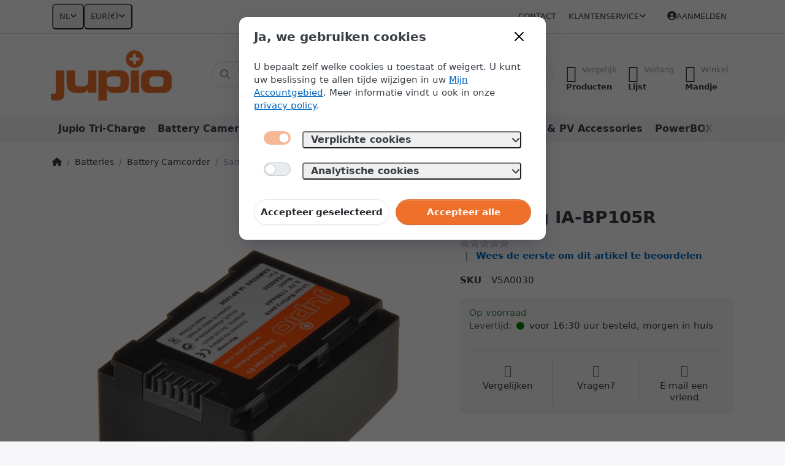

--- FILE ---
content_type: text/html; charset=utf-8
request_url: https://reseller.jupioshop.com/ia-bp105r-1150-mah-2/
body_size: 126078
content:
<!DOCTYPE html>
<html data-pnotify-firstpos1="0" lang="nl" dir="ltr">
<head>
    <meta charset="utf-8" />
    <meta name="viewport" content="width=device-width, initial-scale=1.0" />
    <meta name="HandheldFriendly" content="true" />
    <meta name="description" content="" />
    <meta name="keywords" content="" />
    <meta name="generator" content="Smartstore 6.2.0.0" />
    <meta property="sm:root" content="/" />
    <meta name='__rvt' content='CfDJ8J20MEjH4ZxLpJPn25z_jW__TZqifyMeg_Y5gM9TjZZqB1T1tRVUPfTM34u0lR7QJrOdQkyydLHtvKqGBFRu8VMfl82fTGnKjk-vDFTKusiJsxnWmy9n1y7Ovzqg5JU0CxFOy9KZM_EQ6zqkRPdIZAQ' />

    <meta name='accept-language' content='nl-NL'/><title itemprop="name">Reseller Jupioshop. IA-BP105R 1150 mAh</title>

    


    <script>
    try {
        if (typeof navigator === 'undefined') navigator = {};
        const html = document.documentElement;
        const classList = html.classList;
        if (/Edge\/\d+/.test(navigator.userAgent)) { classList.add('edge'); }
        else if ('mozMatchesSelector' in html) { classList.add('moz'); }
        else if (/iPad|iPhone|iPod/.test(navigator.userAgent) && !window.MSStream) { classList.add('ios'); }
        else if ('webkitMatchesSelector' in html) { classList.add('wkit'); }
        else if (/constructor/i.test(window.HTMLElement)) { classList.add('safari'); };
        classList.add((this.top === this.window ? 'not-' : '') + 'framed');
    } catch (e) { }
</script>
    

    
    
    <link as="font" rel="preload" href="/lib/fa6/webfonts/fa-solid-900.woff2" crossorigin />
    <link as="font" rel="preload" href="/lib/fa6/webfonts/fa-regular-400.woff2" crossorigin />
    
    
        <link rel="stylesheet" href="/lib/fa6/css/all.min.css" crossorigin />
    


    
        <link href="/bundle/css/site-common.css?v=5RPXwEDibr6mGdrX41KL9HcYxg4" rel="stylesheet" type="text/css" />
    
    <link href="/themes/flex/theme.css?v=dkvQD4pbSjHLulmeY8IrKCIPCHE" rel="stylesheet" type="text/css" />


    
        <script src="/bundle/js/jquery.js?v=7khZLR__lS_PBs4LZm7UeFSTr9w"></script>
    <script data-origin="client-res">
	window.Res = {
"Common.Notification": "Waarschuwing","Common.Close": "Sluiten","Common.On": "Aan","Common.OK": "OK","Common.Cancel": "Annuleren","Common.Off": "Uit","Common.Exit": "Exit","Common.CtrlKey": "Ctrl","Common.ShiftKey": "Verschuiving","Common.AltKey": "Alt","Common.DelKey": "Del","Common.Done": "Gedaan","Common.Failed": "Mislukt","Common.EnterKey": "Voer  in.","Common.EscKey": "Esc","Common.DontAskAgain": "Geen vragen meer","Common.DontShowAgain": "Niet meer tonen","Common.MoveUp": "Naar boven verplaatsen","Common.MoveDown": "Naar beneden verplaatsen","Common.CopyToClipboard": "Kopiëren naar klembord","Common.CopyToClipboard.Failed": "Kopiëren mislukt.","Common.CopyToClipboard.Succeeded": "Gekopieerd!","Products.Longdesc.More": "Meer tonen","Products.Longdesc.Less": "Minder tonen","Aria.Label.ShowPassword": "Wachtwoord tonen","Aria.Label.HidePassword": "Wachtwoord verbergen","Jquery.Validate.Email": "Voer een geldig e-mailadres in.","Jquery.Validate.Required": "Dit veld is verplicht.","Jquery.Validate.Remote": "Corrigeer dit veld.","Jquery.Validate.Url": "Voer een geldige URL in.","Jquery.Validate.Date": "Voer een geldige datum in.","Jquery.Validate.DateISO": "Voer een geldige datum in (ISO).","Jquery.Validate.Number": "Voer een geldig getal in.","Jquery.Validate.Digits": "Voer alleen cijfers in.","Jquery.Validate.Creditcard": "Voer een geldig creditcardnummer in.","Jquery.Validate.Equalto": "Voer dezelfde waarde nog eens in.","Jquery.Validate.Maxlength": "Voer maximaal {0} tekens in.","Jquery.Validate.Minlength": "Voer tenminste {0} tekens in.","Jquery.Validate.Rangelength": "Voer een waarde in tussen {0} en {1} tekens lang.","jquery.Validate.Range": "Voer een waarde in tussen {0} en {1}.","Jquery.Validate.Max": "Voer een waarde in minder dan of gelijk aan {0}.","Jquery.Validate.Min": "Voer een waarde in hoger dan of gelijk aan {0}.","Admin.Common.AreYouSure": "Weet u zeker?","Admin.Common.AskToProceed": "Wilt u doorgaan?","FileUploader.Dropzone.Message": "Om bestanden te uploaden laat je ze hier vallen of klik je op","FileUploader.Dropzone.DictDefaultMessage": "Laat de bestanden hier vallen om te uploaden","FileUploader.Dropzone.DictFallbackMessage": "Uw browser ondersteunt geen drag\'n\'drop bestandsuploads.","FileUploader.Dropzone.DictFallbackText": "Gebruik het uitwijkformulier hieronder om uw bestanden te uploaden zoals vroeger.","FileUploader.Dropzone.DictFileTooBig": "Bestand is te groot ({{{formaat}}MiB). Maximale bestandsgrootte: {{maxFilesize}}MiB.","FileUploader.Dropzone.DictInvalidFileType": "U kunt dit type bestanden niet uploaden.","FileUploader.Dropzone.DictResponseError": "De server reageerde met {{statuscode}} code.","FileUploader.Dropzone.DictCancelUpload": "Uploaden annuleren","FileUploader.Dropzone.DictUploadCanceled": "Upload geannuleerd.","FileUploader.Dropzone.DictCancelUploadConfirmation": "Weet u zeker dat u deze upload wilt annuleren?","FileUploader.Dropzone.DictRemoveFile": "Bestand verwijderen","FileUploader.Dropzone.DictMaxFilesExceeded": "U kunt geen bestanden meer uploaden.","FileUploader.StatusWindow.Uploading.File": "bestand wordt geüpload","FileUploader.StatusWindow.Uploading.Files": "bestanden worden geüpload","FileUploader.StatusWindow.Complete.File": "upload volledig","FileUploader.StatusWindow.Complete.Files": "uploads compleet","FileUploader.StatusWindow.Canceled.File": "geüpload","FileUploader.StatusWindow.Canceled.Files": "geannuleerde uploads",    };

    window.ClientId = "6e16e191-1347-47e3-a408-66c1ebcd27d1";
</script>

    <link rel="canonical" href="https://reseller.jupioshop.com/ia-bp105r-1150-mah-2/" />
    <link as="image" rel="preload" href="//reseller.jupioshop.com/media/899/content/899.png" />
    <script src="/Modules/Smartstore.Google.Analytics/js/google-analytics.utils.js"></script>
<!--Google code for GA4 tracking--><script async src="https://www.googletagmanager.com/gtag/js?id=G-R6W8NL2BXM"></script><script>var gaProperty='G-R6W8NL2BXM';var disableStr='ga-disable-'+gaProperty;if(document.cookie.indexOf(disableStr+'=true')>-1){window[disableStr]=true;}
function gaOptout(){document.cookie=disableStr+'=true; expires=Thu, 31 Dec 2099 23:59:59 UTC; path=/';window[disableStr]=true;alert("Traceren is nu uitgeschakeld");}
window.dataLayer=window.dataLayer||[];function gtag(){dataLayer.push(arguments);}
gtag('js',new Date());gtag('config','G-R6W8NL2BXM',{'anonymize_ip':true});window.smPurchaseItems=[];let pdItem={entity_id:2031,item_id:'VSA0030',item_name:'Samsung IA-BP105R',currency:'EUR',discount:'',index:0,item_category:'Batteries',item_category2:'Battery Camcorder',price:0,item_brand:'Samsung',};let list={item_list_name:'product-detail',items:[pdItem]}
window.gaListDataStore.push(list);gtag('event','view_item',{currency:'EUR',value:0,items:[pdItem]});</script><script data-origin='globalization'>document.addEventListener('DOMContentLoaded', function () { if (Smartstore.globalization) { Smartstore.globalization.culture = {"name":"nl-NL","englishName":"Dutch (Netherlands)","nativeName":"Nederlands (Nederland)","isRTL":false,"language":"nl","numberFormat":{",":".",".":",","pattern":[1],"decimals":3,"groupSizes":[3],"+":"+","-":"-","NaN":"NaN","negativeInfinity":"-∞","positiveInfinity":"∞","percent":{",":".",".":",","pattern":[1,1],"decimals":3,"groupSizes":[3],"symbol":"%"},"currency":{",":".",".":",","pattern":[12,2],"decimals":2,"groupSizes":[3],"symbol":"€"}},"dateTimeFormat":{"calendarName":"Gregoriaanse kalender","/":"-",":":":","firstDay":1,"twoDigitYearMax":2049,"AM":["a.m.","a.m.","A.M."],"PM":["p.m.","p.m.","P.M."],"days":{"names":["zondag","maandag","dinsdag","woensdag","donderdag","vrijdag","zaterdag"],"namesAbbr":["zo","ma","di","wo","do","vr","za"],"namesShort":["zo","ma","di","wo","do","vr","za"]},"months":{"names":["januari","februari","maart","april","mei","juni","juli","augustus","september","oktober","november","december",""],"namesAbbr":["jan","feb","mrt","apr","mei","jun","jul","aug","sep","okt","nov","dec",""]},"patterns":{"d":"dd-MM-yyyy","D":"dddd d MMMM yyyy","t":"HH:mm","T":"HH:mm:ss","g":"dd-MM-yyyy HH:mm","G":"dd-MM-yyyy HH:mm:ss","f":"dddd d MMMM yyyy HH:mm:ss","F":"dddd d MMMM yyyy HH:mm:ss","M":"d MMMM","Y":"MMMM yyyy","u":"yyyy'-'MM'-'dd HH':'mm':'ss'Z'"}}}; }; });</script><meta property='sm:pagedata' content='{"type":"category","id":"30","menuItemId":1,"entityId":30,"parentId":52}' />
    <meta property='og:site_name' content='Reseller Jupioshop' />
    <meta property='og:site' content='https://reseller.jupioshop.com/' />
    <meta property='og:url' content='https://reseller.jupioshop.com/ia-bp105r-1150-mah-2/' />
    <meta property='og:type' content='product' />
    <meta property='og:title' content='Samsung IA-BP105R' />
    <meta property='twitter:card' content='summary' />
    <meta property='twitter:title' content='Samsung IA-BP105R' />


        <meta property='og:image' content='https://reseller.jupioshop.com/media/497/catalog/ia-bp105r-1150-mah.png' />
        <meta property='og:image:type' content='image/png' />
        <meta property='twitter:image' content='https://reseller.jupioshop.com/media/497/catalog/ia-bp105r-1150-mah.png' />
            <meta property='og:image:alt' content='Afbeelding van Samsung IA-BP105R' />
            <meta property='twitter:image:alt' content='Afbeelding van Samsung IA-BP105R' />
            <meta property='og:image:width' content='1000' />
            <meta property='og:image:height' content='1000' />


    
    


    <script src="/js/smartstore.globalization.adapter.js"></script>

    


    <!-- png icons -->
        <link rel="icon" type="image/png" sizes="16x16" href="//reseller.jupioshop.com/media/6813/content/Jupio%20Plus.png?size=16" />
        <link rel="icon" type="image/png" sizes="32x32" href="//reseller.jupioshop.com/media/6813/content/Jupio%20Plus.png?size=32" />
        <link rel="icon" type="image/png" sizes="96x96" href="//reseller.jupioshop.com/media/6813/content/Jupio%20Plus.png?size=96" />
        <link rel="icon" type="image/png" sizes="196x196" href="//reseller.jupioshop.com/media/6813/content/Jupio%20Plus.png?size=196" />


    <!-- Apple touch icons -->
        <link rel="icon" type="image/png" sizes="57x57" href="//reseller.jupioshop.com/media/6813/content/Jupio%20Plus.png?size=57" />
        <link rel="icon" type="image/png" sizes="60x60" href="//reseller.jupioshop.com/media/6813/content/Jupio%20Plus.png?size=60" />
        <link rel="icon" type="image/png" sizes="72x72" href="//reseller.jupioshop.com/media/6813/content/Jupio%20Plus.png?size=72" />
        <link rel="icon" type="image/png" sizes="76x76" href="//reseller.jupioshop.com/media/6813/content/Jupio%20Plus.png?size=76" />
        <link rel="icon" type="image/png" sizes="114x114" href="//reseller.jupioshop.com/media/6813/content/Jupio%20Plus.png?size=114" />
        <link rel="icon" type="image/png" sizes="120x120" href="//reseller.jupioshop.com/media/6813/content/Jupio%20Plus.png?size=120" />
        <link rel="icon" type="image/png" sizes="144x144" href="//reseller.jupioshop.com/media/6813/content/Jupio%20Plus.png?size=144" />
        <link rel="icon" type="image/png" sizes="152x152" href="//reseller.jupioshop.com/media/6813/content/Jupio%20Plus.png?size=152" />
        <link rel="icon" type="image/png" sizes="180x180" href="//reseller.jupioshop.com/media/6813/content/Jupio%20Plus.png?size=180" />

    <!-- Microsoft tiles -->
    <meta name="msapplication-TileImage" content="//reseller.jupioshop.com/media/6813/content/Jupio%20Plus.png?size=144">
    <meta name="msapplication-config" content="/browserconfig.xml" />

</head>

<body class="lyt-cols-1">
    

        <template data-consent="required">
            <!--Facebook Pixel Code-->
<script>
	! function(f, b, e, v, n, t, s) {
		if (f.fbq) return;
		n = f.fbq = function() {
			n.callMethod ?
				n.callMethod.apply(n, arguments) : n.queue.push(arguments)
		};
		if (!f._fbq) f._fbq = n;
		n.push = n;
		n.loaded = !0;
		n.version = '2.0';
		n.queue = [];
		t = b.createElement(e);
		t.async = !0;
		t.src = v;
		s = b.getElementsByTagName(e)[0];
		s.parentNode.insertBefore(t, s)
	}(window, document, 'script',
		'https://connect.facebook.net/en_US/fbevents.js');
	fbq('init', '273674364225207');
	fbq('track', 'PageView');
</script>
<noscript>
	<img height="1" width="1" src="https://www.facebook.com/tr?id=273674364225207&ev=PageView&noscript=1" />
</noscript>
<!-- End Facebook Pixel Code -->
        </template>

    

<a href="#content-center" id="skip-to-content" class="btn btn-primary btn-lg rounded-pill">
    Overslaan naar hoofdinhoud
</a>

<div id="page">
    <div class="canvas-blocker canvas-slidable"></div>

    <div class="page-main canvas-slidable">

        <header id="header">
            <div class="menubar-section d-none d-lg-block menubar-light">
                <div class="container menubar-container">
                    



<nav class="menubar navbar navbar-slide">

    <div class="menubar-group ml-0">


<div class="dropdown">
    <button id="language-selector" 
            type="button" 
            class="menubar-link reset" 
            data-toggle="dropdown" 
            role="combobox"
            aria-haspopup="listbox" 
            aria-expanded="false"
            aria-controls="language-options"
            aria-label="Huidige taal Dutch - Taal wijzigen">
        <span aria-hidden="true">NL</span>
        <i class="fa fa-angle-down" aria-hidden="true"></i>
    </button>
    <div id="language-options" class="dropdown-menu" aria-labelledby="language-selector" role="listbox">
            <a role="option" href="/set-language/2/?returnUrl=ia-bp105r-1150-mah-2%2F" title="Dutch (NL)" rel="nofollow" class="dropdown-item disabled" data-selected="true" data-abbreviation="Dutch" aria-selected="true" aria-current="page" aria-disabled="false">
                    <img src="/images/flags/nl.png" role="presentation" />
                <span>Dutch</span>
            </a>
            <a role="option" href="/set-language/1/?returnUrl=en%2Fia-bp105r-1150-mah-2" title="English (EN)" rel="nofollow" class="dropdown-item" data-selected="false" data-abbreviation="English">
                    <img src="/images/flags/us.png" role="presentation" />
                <span>English</span>
            </a>
            <a role="option" href="/set-language/3/?returnUrl=fr%2Fia-bp105r-1150-mah-2" title="French (FR)" rel="nofollow" class="dropdown-item" data-selected="false" data-abbreviation="French">
                    <img src="/images/flags/fr.png" role="presentation" />
                <span>French</span>
            </a>
    </div>
</div>
<div class="dropdown">
    <button id="currency-selector" 
            type="button" 
            class="menubar-link reset" 
            data-toggle="dropdown" 
            role="combobox" 
            aria-haspopup="listbox" 
            aria-expanded="false"
            aria-controls="currency-options"
            aria-label="Huidige valuta Euro - Valuta wijzigen">
        <span aria-hidden="true">EUR</span>
        <span aria-hidden="true" class="lrm">(€)</span>
        <i class="fa fa-angle-down" aria-hidden="true"></i>
    </button>
    <div id="currency-options" class="dropdown-menu" aria-labelledby="currency-selector" role="listbox">
            <a role="option" href="/currency-selected/1/?returnUrl=" class="dropdown-item" title="US Dollar" rel="nofollow" data-selected="false" data-abbreviation="USD ($)">
                <span>US Dollar</span>
                <span class="abbreviation">- USD <span class="lrm">($)</span></span>
            </a>
            <a role="option" href="/currency-selected/5/?returnUrl=" class="dropdown-item disabled" title="Euro" rel="nofollow" data-selected="true" data-abbreviation="EUR (€)" aria-selected="true" aria-current="page" aria-disabled="false">
                <span>Euro</span>
                <span class="abbreviation">- EUR <span class="lrm">(€)</span></span>
            </a>
    </div>
</div>    </div>

    <div class="menubar-group ml-auto">
        

            <a class="menubar-link" href="/contactus/">Contact</a>

        


<div class="cms-menu cms-menu-dropdown" data-menu-name="helpandservice">
    <div class="dropdown">
        <a id="helpandservice-opener" data-toggle="dropdown" aria-haspopup="listbox" aria-expanded="false" href="#" rel="nofollow" class="menubar-link">
            <span>Klantenservice</span>
            <i class="fal fa-angle-down menubar-caret"></i>
        </a>
        <div class="dropdown-menu" aria-labelledby="helpandservice-opener" role="listbox" aria-hidden="true">
                <a href="/over-ons/" role="option" class="dropdown-item menu-link">
                    <span>Over ons</span>
                </a>
                <a href="/verzending-retourneren/" role="option" class="dropdown-item menu-link">
                    <span>Verzenden &amp; bezorging</span>
                </a>
                <a href="/algemene-voorwaarden/" role="option" class="dropdown-item menu-link">
                    <span>Algemene Voorwaarden</span>
                </a>
        </div>
    </div>
</div>



    </div>

    

    <div id="menubar-my-account" class="menubar-group">
        <div class="dropdown">
            <a class="menubar-link" aria-haspopup="true" aria-expanded="false" href="/login/?returnUrl=%2Fia-bp105r-1150-mah-2%2F" rel="nofollow">
                <i class="fal fa-user-circle menubar-icon"></i>

                    <span>Aanmelden</span>
            </a>

        </div>
        
    </div>

    

</nav>


                </div>
            </div>
            <div class="shopbar-section shopbar-light">
                <div class="container shopbar-container">
                    
<div class="shopbar">
    <div class="shopbar-col-group shopbar-col-group-brand">
        <div class="shopbar-col shop-logo">
            
<a class="brand" href="/">
        
        <img src='//reseller.jupioshop.com/media/899/content/899.png' alt="Reseller Jupioshop" title="Reseller Jupioshop" class="img-fluid" width="2048" height="849" />
</a>

        </div>
        <div class="shopbar-col shopbar-search">
            
                


<form action="/search/" class="instasearch-form has-icon" method="get" role="search">
    <span id="instasearch-desc-search-search" class="sr-only">
        Voer een zoekterm in. De eerste resultaten verschijnen automatisch terwijl je typt. Druk op de Enter-toets om alle resultaten op te roepen.
    </span>
    <input type="search" class="instasearch-term form-control text-truncate" name="q" placeholder="Waar bent u naar op zoek?" aria-label="Waar bent u naar op zoek?" aria-describedby="instasearch-desc-search-search" data-instasearch="true" data-minlength="2" data-showthumbs="true" data-url="/instantsearch/" data-origin="Search/Search" autocomplete="off" />

    <div class="instasearch-addon d-flex align-items-center justify-content-center">
        <button type="button" class="instasearch-clear input-clear" aria-label="Zoekterm verwijderen">
            <i class="fa fa-xmark"></i>
        </button>
    </div>
    <span class="input-group-icon instasearch-icon">
        <button type="submit" class="instasearch-submit input-clear bg-transparent" tabindex="-1" aria-hidden="true">
            <i class="fa fa-magnifying-glass"></i>
        </button>
    </span>
    <div class="instasearch-drop">
        <div class="instasearch-drop-body clearfix"></div>
    </div>

    
</form>
            
        </div>
    </div>

    <div class="shopbar-col-group shopbar-col-group-tools">
        

<div class="shopbar-col shopbar-tools" data-summary-href="/shoppingcart/cartsummary/?cart=True&amp;wishlist=True&amp;compare=True" style="--sb-tool-padding-x: 0.25rem">

    <div class="shopbar-tool d-lg-none" id="shopbar-menu">
        <a id="offcanvas-menu-opener" class="shopbar-button" href="#" data-placement="start" data-target="#offcanvas-menu" aria-controls="offcanvas-menu" aria-expanded="false" data-autohide="true" data-disablescrolling="true" data-fullscreen="false" data-toggle="offcanvas">
            <span class="shopbar-button-icon" aria-hidden="true">
                <i class="icm icm-menu"></i>
            </span>
            <span class="shopbar-button-label-sm">
                Menu
            </span>
        </a>
    </div>

    

    <div class="shopbar-tool d-lg-none" id="shopbar-user">
        <a class="shopbar-button" href="/login/">
            <span class="shopbar-button-icon" aria-hidden="true">
                <i class="icm icm-user"></i>
            </span>
            <span class="shopbar-button-label-sm">
                Aanmelden
            </span>
        </a>
    </div>

    <div class="shopbar-tool" id="shopbar-compare" data-target="#compare-tab">
        <a data-summary-href="/shoppingcart/cartsummary/?compare=True" aria-controls="offcanvas-cart" aria-expanded="false" class="shopbar-button navbar-toggler" data-autohide="true" data-disablescrolling="true" data-fullscreen="false" data-placement="end" data-target="#offcanvas-cart" data-toggle="offcanvas" href="/compareproducts/">
            <span class="shopbar-button-icon" aria-hidden="true">
                <i class="icm icm-repeat"></i>
                <span class='badge badge-pill badge-counter badge-counter-ring label-cart-amount badge-warning' data-bind-to="CompareItemsCount" style="display: none">
                    0
                </span>
            </span>
            <span class="shopbar-button-label" aria-label="Vergelijken">
                <span>Vergelijk</span><br />
                <strong>Producten</strong>
            </span>
            <span class="shopbar-button-label-sm">
                Vergelijken
            </span>
        </a>
    </div>

    <div class="shopbar-tool" id="shopbar-wishlist" data-target="#wishlist-tab">
        <a data-summary-href="/shoppingcart/cartsummary/?wishlist=True" aria-controls="offcanvas-cart" aria-expanded="false" class="shopbar-button navbar-toggler" data-autohide="true" data-disablescrolling="true" data-fullscreen="false" data-placement="end" data-target="#offcanvas-cart" data-toggle="offcanvas" href="/wishlist/">
            <span class="shopbar-button-icon" aria-hidden="true">
                <i class="icm icm-heart"></i>
                <span class='badge badge-pill badge-counter badge-counter-ring label-cart-amount badge-warning' data-bind-to="WishlistItemsCount" style="display: none">
                    0
                </span>
            </span>
            <span class="shopbar-button-label" aria-label="Verlanglijstje">
                <span>Verlang</span><br />
                <strong>Lijst</strong>
            </span>
            <span class="shopbar-button-label-sm">
                Verlanglijstje
            </span>
        </a>
    </div>

    <div class="shopbar-tool" id="shopbar-cart" data-target="#cart-tab">
        <a data-summary-href="/shoppingcart/cartsummary/?cart=True" aria-controls="offcanvas-cart" aria-expanded="false" class="shopbar-button navbar-toggler" data-autohide="true" data-disablescrolling="true" data-fullscreen="false" data-placement="end" data-target="#offcanvas-cart" data-toggle="offcanvas" href="/cart/">
            <span class="shopbar-button-icon" aria-hidden="true">
                <i class="icm icm-bag"></i>
                <span class='badge badge-pill badge-counter badge-counter-ring label-cart-amount badge-warning' data-bind-to="CartItemsCount" style="display: none">
                    0
                </span>
            </span>
            <span class="shopbar-button-label" aria-label="Mandje">
                <span>Winkel</span><br />
                <strong>Mandje</strong>
            </span>
            <span class="shopbar-button-label-sm">
                Mandje
            </span>
        </a>
    </div>

    
</div>




    </div>
</div>
                </div>
            </div>
            <div class="megamenu-section d-none d-lg-block">
                <nav class="navbar navbar-light" aria-label="Hoofdnavigatie">
                    <div class="container megamenu-container">
                        



<div class="mainmenu megamenu megamenu-blend--next">
    



<div class="cms-menu cms-menu-navbar" data-menu-name="main">
    <div class="megamenu-nav megamenu-nav--prev alpha">
        <a href="#" class="megamenu-nav-btn btn btn-clear-dark btn-icon btn-sm" tabindex="-1" aria-hidden="true">
            <i class="far fa-chevron-left megamenu-nav-btn-icon"></i>
        </a>
    </div>

    <ul class="navbar-nav nav flex-row flex-nowrap" id="menu-main" role="menubar">

            <li id="main-nav-item-230682" data-id="230682" role="none" class="nav-item">
                <a id="main-nav-item-link-230682" href="/jupio-pr1me-gear/" class="nav-link menu-link" role="menuitem" tabindex="0">
                    <span>Jupio Tri-Charge</span>
                </a>
            </li>
            <li id="main-nav-item-230683" data-id="230683" role="none" class="nav-item">
                <a id="main-nav-item-link-230683" href="/battery-camera-usb/" class="nav-link menu-link" role="menuitem" tabindex="-1">
                    <span>Battery Camera USB</span>
                </a>
            </li>
            <li id="main-nav-item-230684" data-id="230684" role="none" class="nav-item dropdown-submenu expanded">
                <a id="main-nav-item-link-230684" href="/batteries/" aria-controls="dropdown-menu-230684" aria-expanded="false" aria-haspopup="menu" class="nav-link menu-link dropdown-toggle" data-target="#dropdown-menu-230684" role="menuitem" tabindex="-1">
                    <span>Batteries</span>
                </a>
            </li>
            <li id="main-nav-item-230690" data-id="230690" role="none" class="nav-item">
                <a id="main-nav-item-link-230690" href="/battery-charger-kit/" class="nav-link menu-link" role="menuitem" tabindex="-1">
                    <span>Battery &amp; Charger Kit</span>
                </a>
            </li>
            <li id="main-nav-item-230691" data-id="230691" role="none" class="nav-item">
                <a id="main-nav-item-link-230691" href="/broadcast-pv-accessories-2/" class="nav-link menu-link" role="menuitem" tabindex="-1">
                    <span>Broadcast &amp; PV Accessories</span>
                </a>
            </li>
            <li id="main-nav-item-230692" data-id="230692" role="none" class="nav-item">
                <a id="main-nav-item-link-230692" href="/powerbox/" class="nav-link menu-link" role="menuitem" tabindex="-1">
                    <span>PowerBOX</span>
                </a>
            </li>
            <li id="main-nav-item-230693" data-id="230693" role="none" class="nav-item">
                <a id="main-nav-item-link-230693" href="/solar-panels/" class="nav-link menu-link" role="menuitem" tabindex="-1">
                    <span>Solar Panels</span>
                </a>
            </li>
            <li id="main-nav-item-230694" data-id="230694" role="none" class="nav-item dropdown-submenu">
                <a id="main-nav-item-link-230694" href="/chargers/" aria-controls="dropdown-menu-230694" aria-expanded="false" aria-haspopup="menu" class="nav-link menu-link dropdown-toggle" data-target="#dropdown-menu-230694" role="menuitem" tabindex="-1">
                    <span>Chargers</span>
                </a>
            </li>
            <li id="main-nav-item-230699" data-id="230699" role="none" class="nav-item">
                <a id="main-nav-item-link-230699" href="/led-lights/" class="nav-link menu-link" role="menuitem" tabindex="-1">
                    <span>LED lights</span>
                </a>
            </li>
            <li id="main-nav-item-230700" data-id="230700" role="none" class="nav-item">
                <a id="main-nav-item-link-230700" href="/battery-grips-hand-grips/" class="nav-link menu-link" role="menuitem" tabindex="-1">
                    <span>Battery Grips &amp; Hand Grips</span>
                </a>
            </li>
            <li id="main-nav-item-230701" data-id="230701" role="none" class="nav-item">
                <a id="main-nav-item-link-230701" href="/coincells/" class="nav-link menu-link" role="menuitem" tabindex="-1">
                    <span>Coincells</span>
                </a>
            </li>
            <li id="main-nav-item-230702" data-id="230702" role="none" class="nav-item">
                <a id="main-nav-item-link-230702" href="/powervault/" class="nav-link menu-link" role="menuitem" tabindex="-1">
                    <span>PowerVault</span>
                </a>
            </li>
            <li id="main-nav-item-230703" data-id="230703" role="none" class="nav-item">
                <a id="main-nav-item-link-230703" href="/non-rechargeable-batteries/" class="nav-link menu-link" role="menuitem" tabindex="-1">
                    <span>Non-Rechargeable Batteries</span>
                </a>
            </li>
            <li id="main-nav-item-230704" data-id="230704" role="none" class="nav-item">
                <a id="main-nav-item-link-230704" href="/rechargeable-batteries/" class="nav-link menu-link" role="menuitem" tabindex="-1">
                    <span>Rechargeable Batteries</span>
                </a>
            </li>
            <li id="main-nav-item-230705" data-id="230705" role="none" class="nav-item">
                <a id="main-nav-item-link-230705" href="/usb-accessories-travel/" class="nav-link menu-link" role="menuitem" tabindex="-1">
                    <span>USB Accessories &amp; Travel</span>
                </a>
            </li>
            <li id="main-nav-item-230706" data-id="230706" role="none" class="nav-item">
                <a id="main-nav-item-link-230706" href="/seattex/" class="nav-link menu-link" role="menuitem" tabindex="-1">
                    <span>Seattex</span>
                </a>
            </li>
            <li id="main-nav-item-230707" data-id="230707" role="none" class="nav-item">
                <a id="main-nav-item-link-230707" href="/camera-bags-cases/" class="nav-link menu-link" role="menuitem" tabindex="-1">
                    <span>Camera Bags &amp; Cases</span>
                </a>
            </li>
            <li id="main-nav-item-230708" data-id="230708" role="none" class="nav-item">
                <a id="main-nav-item-link-230708" href="/spare-parts/" class="nav-link menu-link" role="menuitem" tabindex="-1">
                    <span>Spare Parts</span>
                </a>
            </li>
            <li id="main-nav-item-230709" data-id="230709" role="none" class="nav-item">
                <a id="main-nav-item-link-230709" href="/transcend-memory-cards/" class="nav-link menu-link" role="menuitem" tabindex="-1">
                    <span>Transcend Memory Cards</span>
                </a>
            </li>
            <li id="main-nav-item-230710" data-id="230710" role="none" class="nav-item">
                <a id="main-nav-item-link-230710" href="/transcend-usb-sticks/" class="nav-link menu-link" role="menuitem" tabindex="-1">
                    <span>Transcend USB Sticks</span>
                </a>
            </li>
            <li id="main-nav-item-230711" data-id="230711" role="none" class="nav-item">
                <a id="main-nav-item-link-230711" href="/transcend-hdd-ssd/" class="nav-link menu-link" role="menuitem" tabindex="-1">
                    <span>Transcend HDD | SSD</span>
                </a>
            </li>
            <li id="main-nav-item-230712" data-id="230712" role="none" class="nav-item">
                <a id="main-nav-item-link-230712" href="/transcend-card-readers/" class="nav-link menu-link" role="menuitem" tabindex="-1">
                    <span>Transcend Card Readers</span>
                </a>
            </li>
            <li id="main-nav-item-230713" data-id="230713" role="none" class="nav-item">
                <a id="main-nav-item-link-230713" href="/transcend-dashcams/" class="nav-link menu-link" role="menuitem" tabindex="-1">
                    <span>Transcend Dashcams</span>
                </a>
            </li>
            <li id="main-nav-item-230714" data-id="230714" role="none" class="nav-item">
                <a id="main-nav-item-link-230714" href="/transcend-other/" class="nav-link menu-link" role="menuitem" tabindex="-1">
                    <span>Transcend Other</span>
                </a>
            </li>
            <li id="main-nav-item-brand" data-id="brand" role="none" class="nav-item dropdown-submenu">
                <a id="main-nav-item-link-brand" href="/manufacturer/all/" aria-controls="dropdown-menu-brand" aria-expanded="false" aria-haspopup="menu" class="nav-link menu-link dropdown-toggle" data-target="#dropdown-menu-brand" role="menuitem" tabindex="-1">
                    <span>Merken</span>
                </a>
            </li>

    </ul>

    <div class="megamenu-nav megamenu-nav--next omega">
        <a href="#" class="megamenu-nav-btn btn btn-clear-dark btn-icon btn-sm" tabindex="-1" aria-hidden="true">
            <i class="far fa-chevron-right megamenu-nav-btn-icon"></i>
        </a>
    </div>
</div>
</div>

<div class="megamenu-dropdown-container container" style="--mm-drop-min-height: 370px">
        <div id="dropdown-menu-230682"
             data-id="230682"
             data-entity-id="82"
             data-entity-name="Category"
             data-display-rotator="false"
             role="menu"
             aria-labelledby="main-nav-item-link-230682"
             aria-hidden="true">

            <div class="dropdown-menu megamenu-dropdown">
                

                <div class="row megamenu-dropdown-row">
                        <div class="col-md-3 col-sm-6 text-md-center megamenu-col overflow-hidden megamenu-cat-img">
                            <img src="//reseller.jupioshop.com/media/6508/catalog/front-LED_square_faded_background.jpg?size=512" alt="Jupio Tri-Charge" loading="lazy" class="img-fluid xp-2" />
                            
                        </div>


                </div>

                

                

            </div>

        </div>
        <div id="dropdown-menu-230683"
             data-id="230683"
             data-entity-id="71"
             data-entity-name="Category"
             data-display-rotator="false"
             role="menu"
             aria-labelledby="main-nav-item-link-230683"
             aria-hidden="true">

            <div class="dropdown-menu megamenu-dropdown">
                

                <div class="row megamenu-dropdown-row">
                        <div class="col-md-3 col-sm-6 text-md-center megamenu-col overflow-hidden megamenu-cat-img">
                            <img src="//reseller.jupioshop.com/media/6200/catalog/battery-camera-usb.png?size=512" alt="Battery Camera USB" loading="lazy" class="img-fluid xp-2" />
                            
                        </div>


                </div>

                

                

            </div>

        </div>
        <div id="dropdown-menu-230684"
             data-id="230684"
             data-entity-id="52"
             data-entity-name="Category"
             data-display-rotator="false"
             role="menu"
             aria-labelledby="main-nav-item-link-230684"
             aria-hidden="true">

            <div class="dropdown-menu megamenu-dropdown">
                

                <div class="row megamenu-dropdown-row">

                        <div class="col-md-3 col-sm-6 megamenu-col">
                                <div class="megamenu-dropdown-item">
                                        <a href="/battery-camera/" id="dropdown-heading-230685" data-id="230685" class="megamenu-dropdown-heading" role="menuitem" tabindex="-1">
                                            <span>Battery Camera</span>
                                        </a>

                                </div>
                                <div class="megamenu-dropdown-item">
                                        <a href="/battery-camcorder/" id="dropdown-heading-230686" data-id="230686" class="megamenu-dropdown-heading active" role="menuitem" tabindex="-1">
                                            <span>Battery Camcorder</span>
                                        </a>

                                </div>
                                <div class="megamenu-dropdown-item">
                                        <a href="/battery-flash/" id="dropdown-heading-230687" data-id="230687" class="megamenu-dropdown-heading" role="menuitem" tabindex="-1">
                                            <span>Battery Flash</span>
                                        </a>

                                </div>
                                <div class="megamenu-dropdown-item">
                                        <a href="/battery-mobile-phone/" id="dropdown-heading-230688" data-id="230688" class="megamenu-dropdown-heading" role="menuitem" tabindex="-1">
                                            <span>Battery Mobile Phone</span>
                                        </a>

                                </div>
                                <div class="megamenu-dropdown-item">
                                        <a href="/battery-broadcast/" id="dropdown-heading-230689" data-id="230689" class="megamenu-dropdown-heading" role="menuitem" tabindex="-1">
                                            <span>Battery Broadcast &amp; Pro Video</span>
                                        </a>

                                </div>
                        </div>

                </div>

                

                

            </div>

        </div>
        <div id="dropdown-menu-230690"
             data-id="230690"
             data-entity-id="28"
             data-entity-name="Category"
             data-display-rotator="true"
             role="menu"
             aria-labelledby="main-nav-item-link-230690"
             aria-hidden="true">

            <div class="dropdown-menu megamenu-dropdown">
                

                <div class="row megamenu-dropdown-row">
                        <div class="col-md-3 col-sm-6 text-md-center megamenu-col overflow-hidden megamenu-cat-img">
                            <img src="//reseller.jupioshop.com/media/6821/catalog/CCA1003_charger_front_left_batteries.png?size=512" alt="Battery &amp; Charger Kit" loading="lazy" class="img-fluid xp-2" />
                            <div class="megamenu-cat-img-text" role="note">
                                Tekst
                            </div>
                        </div>


                                <div class="col-md-6"></div>
                        <div class="col-md-3 col-sm-6 megamenu-col overflow-hidden">
                            <div class="rotator-container mx-1 rotator-230690">
                                <div class="rotator-heading text-center">
                                    <h4></h4>
                                </div>
                                <div class="rotator-content">
                                    <div class="placeholder"></div>
                                </div>
                            </div>
                        </div>
                </div>

                

                

            </div>

        </div>
        <div id="dropdown-menu-230691"
             data-id="230691"
             data-entity-id="61"
             data-entity-name="Category"
             data-display-rotator="false"
             role="menu"
             aria-labelledby="main-nav-item-link-230691"
             aria-hidden="true">

            <div class="dropdown-menu megamenu-dropdown">
                

                <div class="row megamenu-dropdown-row">
                        <div class="col-md-3 col-sm-6 text-md-center megamenu-col overflow-hidden megamenu-cat-img">
                            <img src="//reseller.jupioshop.com/media/2667/catalog/.png?size=512" alt="Broadcast &amp; PV Accessories" loading="lazy" class="img-fluid xp-2" />
                            
                        </div>


                </div>

                

                

            </div>

        </div>
        <div id="dropdown-menu-230692"
             data-id="230692"
             data-entity-id="68"
             data-entity-name="Category"
             data-display-rotator="false"
             role="menu"
             aria-labelledby="main-nav-item-link-230692"
             aria-hidden="true">

            <div class="dropdown-menu megamenu-dropdown">
                

                <div class="row megamenu-dropdown-row">
                        <div class="col-md-3 col-sm-6 text-md-center megamenu-col overflow-hidden megamenu-cat-img">
                            <img src="//reseller.jupioshop.com/media/6449/catalog/JPB1500EU.jpg?size=512" alt="PowerBOX" loading="lazy" class="img-fluid xp-2" />
                            
                        </div>


                </div>

                

                

            </div>

        </div>
        <div id="dropdown-menu-230693"
             data-id="230693"
             data-entity-id="70"
             data-entity-name="Category"
             data-display-rotator="false"
             role="menu"
             aria-labelledby="main-nav-item-link-230693"
             aria-hidden="true">

            <div class="dropdown-menu megamenu-dropdown">
                

                <div class="row megamenu-dropdown-row">
                        <div class="col-md-3 col-sm-6 text-md-center megamenu-col overflow-hidden megamenu-cat-img">
                            <img src="//reseller.jupioshop.com/media/5151/catalog/solar-panels.png?size=512" alt="Solar Panels" loading="lazy" class="img-fluid xp-2" />
                            
                        </div>


                </div>

                

                

            </div>

        </div>
        <div id="dropdown-menu-230694"
             data-id="230694"
             data-entity-id="53"
             data-entity-name="Category"
             data-display-rotator="false"
             role="menu"
             aria-labelledby="main-nav-item-link-230694"
             aria-hidden="true">

            <div class="dropdown-menu megamenu-dropdown">
                

                <div class="row megamenu-dropdown-row">

                        <div class="col-md-3 col-sm-6 megamenu-col">
                                <div class="megamenu-dropdown-item">
                                        <a href="/charger-broadcast/" id="dropdown-heading-230695" data-id="230695" class="megamenu-dropdown-heading" role="menuitem" tabindex="-1">
                                            <span>Charger Broadcast &amp; Pro Video</span>
                                        </a>

                                </div>
                                <div class="megamenu-dropdown-item">
                                        <a href="/charger-camera/" id="dropdown-heading-230696" data-id="230696" class="megamenu-dropdown-heading" role="menuitem" tabindex="-1">
                                            <span>Charger Camera</span>
                                        </a>

                                </div>
                                <div class="megamenu-dropdown-item">
                                        <a href="/charger-camera-accessories/" id="dropdown-heading-230697" data-id="230697" class="megamenu-dropdown-heading" role="menuitem" tabindex="-1">
                                            <span>Charger Camera Accessories</span>
                                        </a>

                                </div>
                                <div class="megamenu-dropdown-item">
                                        <a href="/charger-batteries/" id="dropdown-heading-230698" data-id="230698" class="megamenu-dropdown-heading" role="menuitem" tabindex="-1">
                                            <span>Charger Batteries</span>
                                        </a>

                                </div>
                        </div>

                </div>

                

                

            </div>

        </div>
        <div id="dropdown-menu-230699"
             data-id="230699"
             data-entity-id="43"
             data-entity-name="Category"
             data-display-rotator="false"
             role="menu"
             aria-labelledby="main-nav-item-link-230699"
             aria-hidden="true">

            <div class="dropdown-menu megamenu-dropdown">
                

                <div class="row megamenu-dropdown-row">
                        <div class="col-md-3 col-sm-6 text-md-center megamenu-col overflow-hidden megamenu-cat-img">
                            <img src="//reseller.jupioshop.com/media/2735/catalog/led-lights.png?size=512" alt="LED lights" loading="lazy" class="img-fluid xp-2" />
                            
                        </div>


                </div>

                

                

            </div>

        </div>
        <div id="dropdown-menu-230700"
             data-id="230700"
             data-entity-id="34"
             data-entity-name="Category"
             data-display-rotator="true"
             role="menu"
             aria-labelledby="main-nav-item-link-230700"
             aria-hidden="true">

            <div class="dropdown-menu megamenu-dropdown">
                

                <div class="row megamenu-dropdown-row">
                        <div class="col-md-3 col-sm-6 text-md-center megamenu-col overflow-hidden megamenu-cat-img">
                            <img src="//reseller.jupioshop.com/media/2288/catalog/battery-grips-hand-grips.png?size=512" alt="Battery Grips &amp; Hand Grips" loading="lazy" class="img-fluid xp-2" />
                            
                        </div>


                                <div class="col-md-6"></div>
                        <div class="col-md-3 col-sm-6 megamenu-col overflow-hidden">
                            <div class="rotator-container mx-1 rotator-230700">
                                <div class="rotator-heading text-center">
                                    <h4>Top products</h4>
                                </div>
                                <div class="rotator-content">
                                    <div class="placeholder"></div>
                                </div>
                            </div>
                        </div>
                </div>

                

                

            </div>

        </div>
        <div id="dropdown-menu-230701"
             data-id="230701"
             data-entity-id="40"
             data-entity-name="Category"
             data-display-rotator="false"
             role="menu"
             aria-labelledby="main-nav-item-link-230701"
             aria-hidden="true">

            <div class="dropdown-menu megamenu-dropdown">
                

                <div class="row megamenu-dropdown-row">
                        <div class="col-md-3 col-sm-6 text-md-center megamenu-col overflow-hidden megamenu-cat-img">
                            <img src="//reseller.jupioshop.com/media/6509/catalog/JCC-2032_high_res.png?size=512" alt="Coincells" loading="lazy" class="img-fluid xp-2" />
                            
                        </div>


                </div>

                

                

            </div>

        </div>
        <div id="dropdown-menu-230702"
             data-id="230702"
             data-entity-id="46"
             data-entity-name="Category"
             data-display-rotator="false"
             role="menu"
             aria-labelledby="main-nav-item-link-230702"
             aria-hidden="true">

            <div class="dropdown-menu megamenu-dropdown">
                

                <div class="row megamenu-dropdown-row">
                        <div class="col-md-3 col-sm-6 text-md-center megamenu-col overflow-hidden megamenu-cat-img">
                            <img src="//reseller.jupioshop.com/media/6810/catalog/JPV0410_horizontal_back.png?size=512" alt="PowerVault" loading="lazy" class="img-fluid xp-2" />
                            
                        </div>


                </div>

                

                

            </div>

        </div>
        <div id="dropdown-menu-230703"
             data-id="230703"
             data-entity-id="44"
             data-entity-name="Category"
             data-display-rotator="false"
             role="menu"
             aria-labelledby="main-nav-item-link-230703"
             aria-hidden="true">

            <div class="dropdown-menu megamenu-dropdown">
                

                <div class="row megamenu-dropdown-row">
                        <div class="col-md-3 col-sm-6 text-md-center megamenu-col overflow-hidden megamenu-cat-img">
                            <img src="//reseller.jupioshop.com/media/6483/catalog/Non-Rechargeable%20Batteries.png?size=512" alt="Non-Rechargeable Batteries" loading="lazy" class="img-fluid xp-2" />
                            
                        </div>


                </div>

                

                

            </div>

        </div>
        <div id="dropdown-menu-230704"
             data-id="230704"
             data-entity-id="47"
             data-entity-name="Category"
             data-display-rotator="false"
             role="menu"
             aria-labelledby="main-nav-item-link-230704"
             aria-hidden="true">

            <div class="dropdown-menu megamenu-dropdown">
                

                <div class="row megamenu-dropdown-row">
                        <div class="col-md-3 col-sm-6 text-md-center megamenu-col overflow-hidden megamenu-cat-img">
                            <img src="//reseller.jupioshop.com/media/6482/catalog/Rechargeable%20Batteries.png?size=512" alt="Rechargeable Batteries" loading="lazy" class="img-fluid xp-2" />
                            
                        </div>


                </div>

                

                

            </div>

        </div>
        <div id="dropdown-menu-230705"
             data-id="230705"
             data-entity-id="48"
             data-entity-name="Category"
             data-display-rotator="false"
             role="menu"
             aria-labelledby="main-nav-item-link-230705"
             aria-hidden="true">

            <div class="dropdown-menu megamenu-dropdown">
                

                <div class="row megamenu-dropdown-row">
                        <div class="col-md-3 col-sm-6 text-md-center megamenu-col overflow-hidden megamenu-cat-img">
                            <img src="//reseller.jupioshop.com/media/6809/catalog/UDC0040_horizontal_right.jpg?size=512" alt="USB Accessories &amp; Travel" loading="lazy" class="img-fluid xp-2" />
                            
                        </div>


                </div>

                

                

            </div>

        </div>
        <div id="dropdown-menu-230706"
             data-id="230706"
             data-entity-id="54"
             data-entity-name="Category"
             data-display-rotator="false"
             role="menu"
             aria-labelledby="main-nav-item-link-230706"
             aria-hidden="true">

            <div class="dropdown-menu megamenu-dropdown">
                

                <div class="row megamenu-dropdown-row">
                        <div class="col-md-3 col-sm-6 text-md-center megamenu-col overflow-hidden megamenu-cat-img">
                            <img src="//reseller.jupioshop.com/media/2163/catalog/seattex-1.png?size=512" alt="Seattex" loading="lazy" class="img-fluid xp-2" />
                            
                        </div>


                </div>

                

                

            </div>

        </div>
        <div id="dropdown-menu-230707"
             data-id="230707"
             data-entity-id="56"
             data-entity-name="Category"
             data-display-rotator="false"
             role="menu"
             aria-labelledby="main-nav-item-link-230707"
             aria-hidden="true">

            <div class="dropdown-menu megamenu-dropdown">
                

                <div class="row megamenu-dropdown-row">
                        <div class="col-md-3 col-sm-6 text-md-center megamenu-col overflow-hidden megamenu-cat-img">
                            <img src="//reseller.jupioshop.com/media/2150/catalog/camera-bags-cases-4.png?size=512" alt="Camera Bags &amp; Cases" loading="lazy" class="img-fluid xp-2" />
                            
                        </div>


                </div>

                

                

            </div>

        </div>
        <div id="dropdown-menu-230708"
             data-id="230708"
             data-entity-id="60"
             data-entity-name="Category"
             data-display-rotator="false"
             role="menu"
             aria-labelledby="main-nav-item-link-230708"
             aria-hidden="true">

            <div class="dropdown-menu megamenu-dropdown">
                

                <div class="row megamenu-dropdown-row">
                        <div class="col-md-3 col-sm-6 text-md-center megamenu-col overflow-hidden megamenu-cat-img">
                            <img src="//reseller.jupioshop.com/media/2408/catalog/spare-parts.png?size=512" alt="Spare Parts" loading="lazy" class="img-fluid xp-2" />
                            
                        </div>


                </div>

                

                

            </div>

        </div>
        <div id="dropdown-menu-230709"
             data-id="230709"
             data-entity-id="74"
             data-entity-name="Category"
             data-display-rotator="false"
             role="menu"
             aria-labelledby="main-nav-item-link-230709"
             aria-hidden="true">

            <div class="dropdown-menu megamenu-dropdown">
                

                <div class="row megamenu-dropdown-row">
                        <div class="col-md-3 col-sm-6 text-md-center megamenu-col overflow-hidden megamenu-cat-img">
                            <img src="//reseller.jupioshop.com/media/6203/catalog/transcend-memory-cards.png?size=512" alt="Transcend Memory Cards" loading="lazy" class="img-fluid xp-2" />
                            
                        </div>


                </div>

                

                

            </div>

        </div>
        <div id="dropdown-menu-230710"
             data-id="230710"
             data-entity-id="72"
             data-entity-name="Category"
             data-display-rotator="false"
             role="menu"
             aria-labelledby="main-nav-item-link-230710"
             aria-hidden="true">

            <div class="dropdown-menu megamenu-dropdown">
                

                <div class="row megamenu-dropdown-row">
                        <div class="col-md-3 col-sm-6 text-md-center megamenu-col overflow-hidden megamenu-cat-img">
                            <img src="//reseller.jupioshop.com/media/6201/catalog/transcend-usb-sticks.png?size=512" alt="Transcend USB Sticks" loading="lazy" class="img-fluid xp-2" />
                            
                        </div>


                </div>

                

                

            </div>

        </div>
        <div id="dropdown-menu-230711"
             data-id="230711"
             data-entity-id="73"
             data-entity-name="Category"
             data-display-rotator="false"
             role="menu"
             aria-labelledby="main-nav-item-link-230711"
             aria-hidden="true">

            <div class="dropdown-menu megamenu-dropdown">
                

                <div class="row megamenu-dropdown-row">
                        <div class="col-md-3 col-sm-6 text-md-center megamenu-col overflow-hidden megamenu-cat-img">
                            <img src="//reseller.jupioshop.com/media/6202/catalog/transcend-hdd--ssd.png?size=512" alt="Transcend HDD | SSD" loading="lazy" class="img-fluid xp-2" />
                            
                        </div>


                </div>

                

                

            </div>

        </div>
        <div id="dropdown-menu-230712"
             data-id="230712"
             data-entity-id="75"
             data-entity-name="Category"
             data-display-rotator="false"
             role="menu"
             aria-labelledby="main-nav-item-link-230712"
             aria-hidden="true">

            <div class="dropdown-menu megamenu-dropdown">
                

                <div class="row megamenu-dropdown-row">
                        <div class="col-md-3 col-sm-6 text-md-center megamenu-col overflow-hidden megamenu-cat-img">
                            <img src="//reseller.jupioshop.com/media/6204/catalog/transcend-card-readers.png?size=512" alt="Transcend Card Readers" loading="lazy" class="img-fluid xp-2" />
                            
                        </div>


                </div>

                

                

            </div>

        </div>
        <div id="dropdown-menu-230713"
             data-id="230713"
             data-entity-id="76"
             data-entity-name="Category"
             data-display-rotator="false"
             role="menu"
             aria-labelledby="main-nav-item-link-230713"
             aria-hidden="true">

            <div class="dropdown-menu megamenu-dropdown">
                

                <div class="row megamenu-dropdown-row">
                        <div class="col-md-3 col-sm-6 text-md-center megamenu-col overflow-hidden megamenu-cat-img">
                            <img src="//reseller.jupioshop.com/media/6205/catalog/.png?size=512" alt="Transcend Dashcams" loading="lazy" class="img-fluid xp-2" />
                            
                        </div>


                </div>

                

                

            </div>

        </div>
        <div id="dropdown-menu-230714"
             data-id="230714"
             data-entity-id="59"
             data-entity-name="Category"
             data-display-rotator="false"
             role="menu"
             aria-labelledby="main-nav-item-link-230714"
             aria-hidden="true">

            <div class="dropdown-menu megamenu-dropdown">
                

                <div class="row megamenu-dropdown-row">
                        <div class="col-md-3 col-sm-6 text-md-center megamenu-col overflow-hidden megamenu-cat-img">
                            <img src="//reseller.jupioshop.com/media/6207/catalog/transcend-other.png?size=512" alt="Transcend Other" loading="lazy" class="img-fluid xp-2" />
                            
                        </div>


                </div>

                

                

            </div>

        </div>
                


<div id="dropdown-menu-brand" class="brand-picture-grid" data-id="brand" data-display-rotator="false" 
     role="menu" aria-orientation="horizontal" aria-label="Merkselectie">
    <div class="dropdown-menu megamenu-dropdown">
        <div class="artlist artlist-grid artlist-8-cols artlist-boxed block-body px-3 pt-3 pb-0">
        <article class="art" data-id="67" role="none">
            <div class="art-picture-block">
                <a class="art-picture img-center-container" href="/aeg/" title="AEG " aria-hidden="true" tabindex="-1">
                    <img src="/media/1445/catalog/aeg.png" alt="AEG " />
                </a>
            </div>

            <div class="art-genericname">
                <a class="art-name-link" href="/aeg/" title="AEG " role="menuitem" tabindex="-1">
                    <span>AEG </span>
                </a>
            </div>
        </article>
        <article class="art" data-id="68" role="none">
            <div class="art-picture-block">
                <a class="art-picture img-center-container" href="/black-decker/" title="Black &amp; Decker" aria-hidden="true" tabindex="-1">
                    <img src="/media/1446/catalog/black-decker.png" alt="Black &amp; Decker" />
                </a>
            </div>

            <div class="art-genericname">
                <a class="art-name-link" href="/black-decker/" title="Black &amp; Decker" role="menuitem" tabindex="-1">
                    <span>Black &amp; Decker</span>
                </a>
            </div>
        </article>
        <article class="art" data-id="69" role="none">
            <div class="art-picture-block">
                <a class="art-picture img-center-container" href="/bosch/" title="Bosch" aria-hidden="true" tabindex="-1">
                    <img src="/media/1447/catalog/bosch.png" alt="Bosch" />
                </a>
            </div>

            <div class="art-genericname">
                <a class="art-name-link" href="/bosch/" title="Bosch" role="menuitem" tabindex="-1">
                    <span>Bosch</span>
                </a>
            </div>
        </article>
        <article class="art" data-id="70" role="none">
            <div class="art-picture-block">
                <a class="art-picture img-center-container" href="/craftsman/" title="Craftsman" aria-hidden="true" tabindex="-1">
                    <img src="/media/1481/catalog/craftsman.png" alt="Craftsman" />
                </a>
            </div>

            <div class="art-genericname">
                <a class="art-name-link" href="/craftsman/" title="Craftsman" role="menuitem" tabindex="-1">
                    <span>Craftsman</span>
                </a>
            </div>
        </article>
        <article class="art" data-id="71" role="none">
            <div class="art-picture-block">
                <a class="art-picture img-center-container" href="/dewalt/" title="DeWalt" aria-hidden="true" tabindex="-1">
                    <img src="/media/1482/catalog/dewalt.png" alt="DeWalt" />
                </a>
            </div>

            <div class="art-genericname">
                <a class="art-name-link" href="/dewalt/" title="DeWalt" role="menuitem" tabindex="-1">
                    <span>DeWalt</span>
                </a>
            </div>
        </article>
        <article class="art" data-id="72" role="none">
            <div class="art-picture-block">
                <a class="art-picture img-center-container" href="/festool/" title="Festool" aria-hidden="true" tabindex="-1">
                    <img src="/media/1483/catalog/festool.png" alt="Festool" />
                </a>
            </div>

            <div class="art-genericname">
                <a class="art-name-link" href="/festool/" title="Festool" role="menuitem" tabindex="-1">
                    <span>Festool</span>
                </a>
            </div>
        </article>
        <article class="art" data-id="113" role="none">
            <div class="art-picture-block">
                <a class="art-picture img-center-container" href="/gardena/" title="Gardena" aria-hidden="true" tabindex="-1">
                    <img src="/media/1522/catalog/gardena.png" alt="Gardena" />
                </a>
            </div>

            <div class="art-genericname">
                <a class="art-name-link" href="/gardena/" title="Gardena" role="menuitem" tabindex="-1">
                    <span>Gardena</span>
                </a>
            </div>
        </article>
        <article class="art" data-id="73" role="none">
            <div class="art-picture-block">
                <a class="art-picture img-center-container" href="/hilti/" title="Hilti" aria-hidden="true" tabindex="-1">
                    <img src="/media/1484/catalog/hilti.png" alt="Hilti" />
                </a>
            </div>

            <div class="art-genericname">
                <a class="art-name-link" href="/hilti/" title="Hilti" role="menuitem" tabindex="-1">
                    <span>Hilti</span>
                </a>
            </div>
        </article>
        <article class="art" data-id="56" role="none">
            <div class="art-picture-block">
                <a class="art-picture img-center-container" href="/hitachi/" title="Hitachi" aria-hidden="true" tabindex="-1">
                    <img src="/media/1473/catalog/hitachi.png" alt="Hitachi" />
                </a>
            </div>

            <div class="art-genericname">
                <a class="art-name-link" href="/hitachi/" title="Hitachi" role="menuitem" tabindex="-1">
                    <span>Hitachi</span>
                </a>
            </div>
        </article>
        <article class="art" data-id="105" role="none">
            <div class="art-picture-block">
                <a class="art-picture img-center-container" href="/isaw/" title="ISAW" aria-hidden="true" tabindex="-1">
                    <img src="/media/1514/catalog/isaw.png" alt="ISAW" />
                </a>
            </div>

            <div class="art-genericname">
                <a class="art-name-link" href="/isaw/" title="ISAW" role="menuitem" tabindex="-1">
                    <span>ISAW</span>
                </a>
            </div>
        </article>
        <article class="art" data-id="74" role="none">
            <div class="art-picture-block">
                <a class="art-picture img-center-container" href="/makita/" title="Makita" aria-hidden="true" tabindex="-1">
                    <img src="/media/1485/catalog/makita.png" alt="Makita" />
                </a>
            </div>

            <div class="art-genericname">
                <a class="art-name-link" href="/makita/" title="Makita" role="menuitem" tabindex="-1">
                    <span>Makita</span>
                </a>
            </div>
        </article>
        <article class="art" data-id="114" role="none">
            <div class="art-picture-block">
                <a class="art-picture img-center-container" href="/max/" title="Max" aria-hidden="true" tabindex="-1">
                    <img src="/media/1523/catalog/max.png" alt="Max" />
                </a>
            </div>

            <div class="art-genericname">
                <a class="art-name-link" href="/max/" title="Max" role="menuitem" tabindex="-1">
                    <span>Max</span>
                </a>
            </div>
        </article>
        <article class="art" data-id="75" role="none">
            <div class="art-picture-block">
                <a class="art-picture img-center-container" href="/metabo/" title="Metabo" aria-hidden="true" tabindex="-1">
                    <img src="/media/1486/catalog/metabo.png" alt="Metabo" />
                </a>
            </div>

            <div class="art-genericname">
                <a class="art-name-link" href="/metabo/" title="Metabo" role="menuitem" tabindex="-1">
                    <span>Metabo</span>
                </a>
            </div>
        </article>
        <article class="art" data-id="76" role="none">
            <div class="art-picture-block">
                <a class="art-picture img-center-container" href="/milwaukee/" title="Milwaukee" aria-hidden="true" tabindex="-1">
                    <img src="/media/1487/catalog/milwaukee.png" alt="Milwaukee" />
                </a>
            </div>

            <div class="art-genericname">
                <a class="art-name-link" href="/milwaukee/" title="Milwaukee" role="menuitem" tabindex="-1">
                    <span>Milwaukee</span>
                </a>
            </div>
        </article>
        <article class="art" data-id="77" role="none">
            <div class="art-picture-block">
                <a class="art-picture img-center-container" href="/paslode/" title="Paslode" aria-hidden="true" tabindex="-1">
                    <img src="/media/1488/catalog/paslode.png" alt="Paslode" />
                </a>
            </div>

            <div class="art-genericname">
                <a class="art-name-link" href="/paslode/" title="Paslode" role="menuitem" tabindex="-1">
                    <span>Paslode</span>
                </a>
            </div>
        </article>
        <article class="art" data-id="78" role="none">
            <div class="art-picture-block">
                <a class="art-picture img-center-container" href="/ryobi/" title="Ryobi" aria-hidden="true" tabindex="-1">
                    <img src="/media/1489/catalog/ryobi.png" alt="Ryobi" />
                </a>
            </div>

            <div class="art-genericname">
                <a class="art-name-link" href="/ryobi/" title="Ryobi" role="menuitem" tabindex="-1">
                    <span>Ryobi</span>
                </a>
            </div>
        </article>
        <article class="art" data-id="115" role="none">
            <div class="art-picture-block">
                <a class="art-picture img-center-container" href="/senco/" title="Senco" aria-hidden="true" tabindex="-1">
                    <img src="/media/1524/catalog/senco.png" alt="Senco" />
                </a>
            </div>

            <div class="art-genericname">
                <a class="art-name-link" href="/senco/" title="Senco" role="menuitem" tabindex="-1">
                    <span>Senco</span>
                </a>
            </div>
        </article>
        <article class="art" data-id="79" role="none">
            <div class="art-picture-block">
                <a class="art-picture img-center-container" href="/skil/" title="Skil" aria-hidden="true" tabindex="-1">
                    <img src="/media/1490/catalog/skil.png" alt="Skil" />
                </a>
            </div>

            <div class="art-genericname">
                <a class="art-name-link" href="/skil/" title="Skil" role="menuitem" tabindex="-1">
                    <span>Skil</span>
                </a>
            </div>
        </article>
        <article class="art" data-id="118" role="none">
            <div class="art-picture-block">
                <a class="art-picture img-center-container" href="/stanley/" title="Stanley" aria-hidden="true" tabindex="-1">
                    <img src="/media/1526/catalog/stanley.png" alt="Stanley" />
                </a>
            </div>

            <div class="art-genericname">
                <a class="art-name-link" href="/stanley/" title="Stanley" role="menuitem" tabindex="-1">
                    <span>Stanley</span>
                </a>
            </div>
        </article>
        <article class="art" data-id="116" role="none">
            <div class="art-picture-block">
                <a class="art-picture img-center-container" href="/worx/" title="Worx" aria-hidden="true" tabindex="-1">
                    <img src="/media/1525/catalog/worx.png" alt="Worx" />
                </a>
            </div>

            <div class="art-genericname">
                <a class="art-name-link" href="/worx/" title="Worx" role="menuitem" tabindex="-1">
                    <span>Worx</span>
                </a>
            </div>
        </article>

            <div class="art show-all-items d-flex p-0">
                <a href="/manufacturer/all/" class="show-all-items-link focus-inset" role="menuitem" tabindex="-1">
                    <i class="fa fa-ellipsis-h fa-lg"></i>
                    <span>Alles tonen</span>
                </a>
            </div>
        </div>
    </div>
</div>

</div>



                    </div>
                </nav>
            </div>
        </header>

        <div id="content-wrapper">

            



            

            <section id="content" class="container">
                

                




<nav class="breadcrumb-container d-none d-md-flex flex-wrap align-items-center mb-4" aria-label="Navigatie met kruimel">
    <ol class="breadcrumb mb-0" itemscope itemtype="http://schema.org/BreadcrumbList">
        <li class="breadcrumb-item" itemprop="itemListElement" itemscope="" itemtype="http://schema.org/ListItem">
            <a title="Startpagina" itemprop="item" href="/">
                <meta itemprop="name" content="Startpagina">
                <i class="fa fa-home" aria-hidden="true"></i>
                <span class="sr-only">Startpagina</span>
            </a>
            <meta itemprop="position" content="1">
        </li>
            <li class="breadcrumb-item" itemprop="itemListElement" itemscope="" itemtype="http://schema.org/ListItem">
                    <a href="/batteries/" title="Batteries" itemprop="item"><span itemprop="name" dir="auto">Batteries</span></a>
                    <meta itemprop="position" content="2">
            </li>
            <li class="breadcrumb-item" itemprop="itemListElement" itemscope="" itemtype="http://schema.org/ListItem">
                    <a href="/battery-camcorder/" title="Battery Camcorder" itemprop="item"><span itemprop="name" dir="auto">Battery Camcorder</span></a>
                    <meta itemprop="position" content="3">
            </li>
        <li class="breadcrumb-item active" aria-current="page" itemprop="itemListElement" itemscope="" itemtype="http://schema.org/ListItem">
            <span itemprop="name">Samsung IA-BP105R</span>
            <meta itemprop="position" content="4">
        </li>
    </ol>
</nav>



                <div id="content-body" class="row">


                    <div id="content-center" class="col-lg-12">
                        
                        






<div class="page product-details-page" itemscope itemtype="http://schema.org/Product">
    
    
    <article class="pd page-body">

        <div id="main-update-container" class="update-container" data-url="/product/updateproductdetails/?productId=2031&amp;bundleItemId=0" data-id="2031">
            <form method="post" id="pd-form" action="/ia-bp105r-1150-mah-2/">
                <!-- Top Content: Picture, Description, Attrs, Variants, Bundle Items, Price etc. -->
                <section class="row pd-section pd-section-top admin-actions-container">
                    <!-- Picture -->
                    <div class="col-12 col-md-6 col-lg-7 pd-data-col">
                        <div class="pd-data-col-inner">
                            

                            <div id="pd-gallery-container">
                                

<div id="pd-gallery-container-inner">
    <div id="pd-gallery" class="mb-3">
        





<div class="gal-box">
    <!-- Thumbnail navigation -->
    <div class="gal-nav-cell gal-nav-hidden">
        <div class="gal-nav">
            <div class="gal-list">
                <div class="gal-track" role="listbox" aria-orientation="vertical" itemscope itemtype="http://schema.org/ImageGallery" aria-label="Mediagalerij">
                        <div class="gal-item" itemprop="associatedMedia" itemscope itemtype="http://schema.org/ImageObject">
                            <a class="gal-item-viewport"
                               itemprop="contentUrl"
                               href="//reseller.jupioshop.com/media/497/catalog/ia-bp105r-1150-mah.png"
                               data-type="image"
                               data-width="1000"
                               data-height="1000"
                               data-medium-image="//reseller.jupioshop.com/media/497/catalog/ia-bp105r-1150-mah.png?size=600"
                               title="Samsung IA-BP105R, Afbeelding 1 groot"
                               aria-label="Samsung IA-BP105R, Afbeelding 1 groot"
                               data-picture-id="497"
                               role="option" 
                               tabindex="0" 
                               aria-selected="true">
                                <img class="gal-item-content file-img" alt="Afbeelding van Samsung IA-BP105R" title="Samsung IA-BP105R, Afbeelding 1 groot" src="//reseller.jupioshop.com/media/497/catalog/ia-bp105r-1150-mah.png?size=72" />
                            </a>
                        </div>
                </div>
            </div>
        </div>
    </div>

    <!-- Picture -->
    <div class="gal-cell">
        <div class="gal">
                    <div class="gal-item">
                        <a class="gal-item-viewport" href="//reseller.jupioshop.com/media/497/catalog/ia-bp105r-1150-mah.png"
                           data-thumb-image="//reseller.jupioshop.com/media/497/catalog/ia-bp105r-1150-mah.png?size=72"
                           data-medium-image="//reseller.jupioshop.com/media/497/catalog/ia-bp105r-1150-mah.png?size=600"
                           data-picture-id="497">
                                <img class="gal-item-content file-img" data-zoom="//reseller.jupioshop.com/media/497/catalog/ia-bp105r-1150-mah.png" data-zoom-width="1000" data-zoom-height="1000" alt="Afbeelding van Samsung IA-BP105R" title="Samsung IA-BP105R" itemprop="image" src="//reseller.jupioshop.com/media/497/catalog/ia-bp105r-1150-mah.png?size=600" />
                        </a>
                    </div>
        </div>
    </div>
</div>



    </div>
</div>
                            </div>

                            
                        </div>
                    </div>

                    <!-- Sidebar: Info, Price, Buttons etc. -->
                    <aside class="col-12 col-md-6 col-lg-5 pd-info-col">
                        <div class="zoom-window-container"></div>

                        

                        


<div class="pd-info pd-group">
    <meta itemprop="sku" content="VSA0030" />
    
    

    <!-- Brand -->
    <div class="pd-brand-block" itemprop="brand">
        <a class="pd-brand" href="/samsung/">
                <img class="pd-brand-picture file-img" src="//reseller.jupioshop.com/media/1459/catalog/samsung.png?size=256" alt="Afbeelding voor fabrikant Samsung" title="Alle producten van Samsung" />
        </a>
        <meta itemprop="name" content="Samsung">
    </div>

    <!-- Title -->
    <div class="page-title">
        <h1 class="pd-name" itemprop="name">
Samsung IA-BP105R        </h1>
    </div>

    <!-- Short description -->
</div>

<!-- Review Overview -->
    


<div class="pd-review-summary pd-group" >
    <div class="pd-rating-box">
        <div class="rating">
            <div style="width: 0%"></div>
        </div>
        
    </div>

    <div class="pd-review-link link-dnu">
            <a href="/product/reviews/2031/" class="link-dnu">Wees de eerste om dit artikel te beoordelen</a>
    </div>
    
</div>


                        

                            
                            <!-- Product attributes (SKU, EAN, Weight etc.) -->
                            <div class="pd-attrs-container" data-partial="Attrs">
                                


<table class="pd-attrs pd-group">
    
    <tr class="pd-attr-sku">
        <td>SKU</td>
        <td itemprop="sku">VSA0030</td>
    </tr>
    
    
    
    

    
</table>
                            </div>
                            <!-- Offer box -->
                            


<div class="pd-offer" itemprop="offers" itemscope itemtype="http://schema.org/Offer">
    <meta itemprop="itemCondition" content="http://schema.org/NewCondition" />
    <link itemprop="url" href="https://reseller.jupioshop.com/ia-bp105r-1150-mah-2/" />

    <div class="pd-stock-info-container" data-partial="Stock">
        


<div class="pd-stock-info pd-group">
        <meta itemprop="availability" content="http://schema.org/InStock" />
        <div class="pd-stock pd-instock">Op voorraad</div>

        <div class="deliverytime-group d-flex">
            <span class="deliverytime-label">Levertijd:</span>
            <span class="delivery-time" title="Levertijd: voor 16:30 uur besteld, morgen in huis">
                <i class="fa fa-circle delivery-time-status" style="color: #008000"></i>
                voor 16:30 uur besteld, morgen in huis
            </span>
        </div>
        

    
</div>
    </div>


    

    <div class="pd-offer-actions-container" data-partial="OfferActions">
            


<div class="row flex-nowrap pd-offer-actions">
</div>
    </div>

    


<div class="pd-actions-container">
    
    
        <div class="row sm-gutters pd-actions">
                <div class="col-4 pd-action-item">
                        <a data-href='/catalog/addproducttocompare/2031/' title="Toevoegen aan de vergelijkingslijst" href="#" class="pd-action-link pd-action-link-special action-compare ajax-cart-link" rel="nofollow" data-type="compare" data-action="add">
                           <i class="pd-action-icon icm icm-repeat"></i> 
                           <span class="pd-action-label">Vergelijken</span>
                        </a>
                </div>
                <div class="col-4 pd-action-item">
                        <a class="pd-action-link action-ask-question action-ask-question" href="javascript:void(0)"
                           data-href="/product/askquestionajax/2031/"
                           data-form-selector="#pd-form" rel="nofollow" title="Vraag over product?">
                           <i class="pd-action-icon icm icm-envelope"></i> 
                           <span class="pd-action-label">Vragen?</span>
                        </a>
                </div>
                <div class="col-4 pd-action-item">
                        <a class="pd-action-link action-bullhorn" href="/product/emailafriend/2031/" rel="nofollow">
                            <i class="pd-action-icon icm icm-bullhorn"></i>
                            <span class="pd-action-label">E-mail een vriend</span>
                        </a>
                </div>
        </div>
</div>


</div>





                        <!-- Available payment methods -->
                        

                        <!-- social share -->
                        

                        
                    </aside>
                </section>

                
            <input name="__RequestVerificationToken" type="hidden" value="CfDJ8J20MEjH4ZxLpJPn25z_jW__TZqifyMeg_Y5gM9TjZZqB1T1tRVUPfTM34u0lR7QJrOdQkyydLHtvKqGBFRu8VMfl82fTGnKjk-vDFTKusiJsxnWmy9n1y7Ovzqg5JU0CxFOy9KZM_EQ6zqkRPdIZAQ" /></form>
        </div>

        <!-- Bottom Content: Full Description, Specification, Review etc. -->
        <section class="pd-section pd-section-bottom">
            <!-- Tabs -->
            


<div class="pd-tabs tabbable tabs-autoselect nav-responsive" id="pd-tabs" data-tabselector-href="/state/setselectedtab/"><ul class="nav nav-tabs nav-tabs-line nav-tabs-line-dense d-none" role="tablist"><li class="nav-item" role="presentation"><a aria-controls="pd-tabs-0" aria-selected="true" class="nav-link active" data-loaded="true" data-toggle="tab" href="#pd-tabs-0" id="pd-tabs-0-tab" role="tab"><span class="tab-caption">Ervaringen</span></a></li></ul><div class="tab-content">
<div aria-labelledby="pd-tabs-0-tab" class="tab-pane fade show nav-collapsible active" data-tab-name="pd-reviews" id="pd-tabs-0" role="tabpanel"><h5 aria-expanded="true" class="nav-toggler" data-aria-controls="collapse-pd-tabs-0" data-target="#collapse-pd-tabs-0" data-toggle="collapse" tabindex="0">Ervaringen</h5><div class="nav-collapse collapse show" id="collapse-pd-tabs-0">
            <p class="mb-4">
                <a class="btn btn-warning" href="/product/reviews/2031/">
                    <span>Wees de eerste om dit artikel te beoordelen</span>
                </a>
            </p>
            



    <p class="text-muted">Er zijn nog geen reviews</p>

        </div></div></div>
<input type='hidden' class='loaded-tab-name' name='LoadedTabs' value='pd-reviews' />
</div>
            

            <!-- Tags -->
                


                
            
            <!-- Related products -->
            


            

            <!-- Products also purchased -->
            


<div class="pd-also-purchased block block-boxed mb-3">
    <div class="block-title">
        <h3>Klanten die dit product gekocht hebben, kochten ook</h3>
    </div>
    <div class="block-body pt-0">
        <div class="artlist-carousel">
            




<div id="artlist-4580777602" class='artlist artlist-grid artlist-4-cols' data-label-prev="Vorige productgroep weergeven" data-label-next="Volgende productgroep weergeven" role="list">
        


<div class="art" data-id="2835" role="listitem">
    <figure class="art-picture-block">
        
            <a class="art-picture img-center-container" href="/jupio-single-charger-2/" title="Toon details voor Jupio Single Charger" tabindex="-1" aria-hidden="true">
                <img loading="lazy" class="file-img" src="//reseller.jupioshop.com/media/2247/catalog/jupio-single-charger-jsc0010-jpg.png?size=256" alt="Afbeelding van Jupio Single Charger" title="Toon details voor Jupio Single Charger" />
            </a>
    </figure>



    <h3 class="art-name">
        <a class="art-name-link" href="/jupio-single-charger-2/" title="Jupio Single Charger">
            <span>Jupio Single Charger</span>
        </a>
    </h3>


    

        



        


<div class="art-price-block">
    <span class="art-price">
        <span class="art-finalprice">
            
        </span>

        
    </span>

    

</div>




    


</div>
        


<div class="art" data-id="8972" role="listitem">
    <figure class="art-picture-block">
        
            <a class="art-picture img-center-container" href="/lp-e6nh-2130mah-/" title="Toon details voor Canon LP-E6NH" tabindex="-1" aria-hidden="true">
                <img loading="lazy" class="file-img" src="//reseller.jupioshop.com/media/2917/catalog/lp-e6nh-2130mah-cca0033-jpg.png?size=256" alt="Afbeelding van Canon LP-E6NH" title="Toon details voor Canon LP-E6NH" />
            </a>
    </figure>



    <h3 class="art-name">
        <a class="art-name-link" href="/lp-e6nh-2130mah-/" title="Canon LP-E6NH">
            <span>Canon LP-E6NH</span>
        </a>
    </h3>


    

        



        


<div class="art-price-block">
    <span class="art-price">
        <span class="art-finalprice">
            
        </span>

        
    </span>

    

</div>




    


</div>
        


<div class="art" data-id="2360" role="listitem">
    <figure class="art-picture-block">
        
            <a class="art-picture img-center-container" href="/lp-e6n-1700-mah-2/" title="Toon details voor Canon LP-E6N" tabindex="-1" aria-hidden="true">
                <img loading="lazy" class="file-img" src="//reseller.jupioshop.com/media/745/catalog/lp-e6n-1700-mah.png?size=256" alt="Afbeelding van Canon LP-E6N" title="Toon details voor Canon LP-E6N" />
            </a>
    </figure>



    <h3 class="art-name">
        <a class="art-name-link" href="/lp-e6n-1700-mah-2/" title="Canon LP-E6N">
            <span>Canon LP-E6N</span>
        </a>
    </h3>


    

        



        


<div class="art-price-block">
    <span class="art-price">
        <span class="art-finalprice">
            
        </span>

        
    </span>

    

</div>




    


</div>
        


<div class="art" data-id="2262" role="listitem">
    <figure class="art-picture-block">
        
            <a class="art-picture img-center-container" href="/cga-s007e-dmw-bcd10-1000-mah/" title="Toon details voor Panasonic CGA-S007E / DMW-BCD10" tabindex="-1" aria-hidden="true">
                <img loading="lazy" class="file-img" src="//reseller.jupioshop.com/media/1569/catalog/cga-s007e---dmw-bcd10-1000-mah-1.png?size=256" alt="Afbeelding van Panasonic CGA-S007E / DMW-BCD10" title="Toon details voor Panasonic CGA-S007E / DMW-BCD10" />
            </a>
    </figure>



    <h3 class="art-name">
        <a class="art-name-link" href="/cga-s007e-dmw-bcd10-1000-mah/" title="Panasonic CGA-S007E / DMW-BCD10">
            <span>Panasonic CGA-S007E / DMW-BCD10</span>
        </a>
    </h3>


    

        



        


<div class="art-price-block">
    <span class="art-price">
        <span class="art-finalprice">
            
        </span>

        
    </span>

    

</div>




    


</div>
        


<div class="art" data-id="2299" role="listitem">
    <figure class="art-picture-block">
        
            <a class="art-picture img-center-container" href="/dmw-bcg10-bp-dc7-895-mah/" title="Toon details voor Panasonic DMW-BCG10 / BP-DC7" tabindex="-1" aria-hidden="true">
                <img loading="lazy" class="file-img" src="//reseller.jupioshop.com/media/1570/catalog/dmw-bcg10---bp-dc7-895-mah-1.png?size=256" alt="Afbeelding van Panasonic DMW-BCG10 / BP-DC7" title="Toon details voor Panasonic DMW-BCG10 / BP-DC7" />
            </a>
    </figure>



    <h3 class="art-name">
        <a class="art-name-link" href="/dmw-bcg10-bp-dc7-895-mah/" title="Panasonic DMW-BCG10 / BP-DC7">
            <span>Panasonic DMW-BCG10 / BP-DC7</span>
        </a>
    </h3>


    

        



        


<div class="art-price-block">
    <span class="art-price">
        <span class="art-finalprice">
            
        </span>

        
    </span>

    

</div>




    


</div>
        


<div class="art" data-id="2311" role="listitem">
    <figure class="art-picture-block">
        
            <a class="art-picture img-center-container" href="/ps-bls5-ps-bls50-1210-mah/" title="Toon details voor Olympus PS-BLS5 / PS-BLS50" tabindex="-1" aria-hidden="true">
                <img loading="lazy" class="file-img" src="//reseller.jupioshop.com/media/925/catalog/ps-bls5---ps-bls50-1210-mah-1.png?size=256" alt="Afbeelding van Olympus PS-BLS5 / PS-BLS50" title="Toon details voor Olympus PS-BLS5 / PS-BLS50" />
            </a>
    </figure>



    <h3 class="art-name">
        <a class="art-name-link" href="/ps-bls5-ps-bls50-1210-mah/" title="Olympus PS-BLS5 / PS-BLS50">
            <span>Olympus PS-BLS5 / PS-BLS50</span>
        </a>
    </h3>


    

        



        


<div class="art-price-block">
    <span class="art-price">
        <span class="art-finalprice">
            
        </span>

        
    </span>

    

</div>




    


</div>
        


<div class="art" data-id="2378" role="listitem">
    <figure class="art-picture-block">
        
            <a class="art-picture img-center-container" href="/en-el15b-1700mah-2/" title="Toon details voor Nikon EN-EL15B" tabindex="-1" aria-hidden="true">
                <img loading="lazy" class="file-img" src="//reseller.jupioshop.com/media/726/catalog/en-el15b-1700mah.png?size=256" alt="Afbeelding van Nikon EN-EL15B" title="Toon details voor Nikon EN-EL15B" />
            </a>
    </figure>



    <h3 class="art-name">
        <a class="art-name-link" href="/en-el15b-1700mah-2/" title="Nikon EN-EL15B">
            <span>Nikon EN-EL15B</span>
        </a>
    </h3>


    

        



        


<div class="art-price-block">
    <span class="art-price">
        <span class="art-finalprice">
            
        </span>

        
    </span>

    

</div>




    


</div>
        


<div class="art" data-id="2865" role="listitem">
    <figure class="art-picture-block">
        
            <a class="art-picture img-center-container" href="/jupio-usb-dedicated-duo-charger-lcd-for-sony-np-fz100-2/" title="Toon details voor Jupio USB Dedicated Duo Charger LCD voor Sony NP-FZ100" tabindex="-1" aria-hidden="true">
                <img loading="lazy" class="file-img" src="//reseller.jupioshop.com/media/1844/catalog/jupio-usb-dedicated-duo-charger-lcd-for-sony-np-fz100.png?size=256" alt="Afbeelding van Jupio USB Dedicated Duo Charger LCD voor Sony NP-FZ100" title="Toon details voor Jupio USB Dedicated Duo Charger LCD voor Sony NP-FZ100" />
            </a>
    </figure>



    <h3 class="art-name">
        <a class="art-name-link" href="/jupio-usb-dedicated-duo-charger-lcd-for-sony-np-fz100-2/" title="Jupio USB Dedicated Duo Charger LCD voor Sony NP-FZ100">
            <span>Jupio USB Dedicated Duo Charger LCD voor Sony NP-FZ100</span>
        </a>
    </h3>


    

        



        


<div class="art-price-block">
    <span class="art-price">
        <span class="art-finalprice">
            
        </span>

        
    </span>

    

</div>




    


</div>
        


<div class="art" data-id="2941" role="listitem">
    <figure class="art-picture-block">
        
            <a class="art-picture img-center-container" href="/jupio-charger-plate-for-nikon-en-el20-2/" title="Toon details voor Jupio Charger Plate for Nikon EN-EL20" tabindex="-1" aria-hidden="true">
                <img loading="lazy" class="file-img" src="//reseller.jupioshop.com/media/2177/catalog/jupio-charger-plate-for-nikon-en-el20.png?size=256" alt="Afbeelding van Jupio Charger Plate for Nikon EN-EL20" title="Toon details voor Jupio Charger Plate for Nikon EN-EL20" />
            </a>
    </figure>



    <h3 class="art-name">
        <a class="art-name-link" href="/jupio-charger-plate-for-nikon-en-el20-2/" title="Jupio Charger Plate for Nikon EN-EL20">
            <span>Jupio Charger Plate for Nikon EN-EL20</span>
        </a>
    </h3>


    

        



        


<div class="art-price-block">
    <span class="art-price">
        <span class="art-finalprice">
            
        </span>

        
    </span>

    

</div>




    


</div>
        


<div class="art" data-id="4144" role="listitem">
    <figure class="art-picture-block">
        
            <a class="art-picture img-center-container" href="/np-w235-2300mah-2/" title="Toon details voor NP-W235 2300mAh" tabindex="-1" aria-hidden="true">
                <img loading="lazy" class="file-img" src="//reseller.jupioshop.com/media/2253/catalog/np-w235-2300mah-cfu0019-jpg.png?size=256" alt="Afbeelding van NP-W235 2300mAh" title="Toon details voor NP-W235 2300mAh" />
            </a>
    </figure>



    <h3 class="art-name">
        <a class="art-name-link" href="/np-w235-2300mah-2/" title="NP-W235 2300mAh">
            <span>NP-W235 2300mAh</span>
        </a>
    </h3>


    

        



        


<div class="art-price-block">
    <span class="art-price">
        <span class="art-finalprice">
            
        </span>

        
    </span>

    

</div>




    


</div>
        


<div class="art" data-id="3754" role="listitem">
    <figure class="art-picture-block">
        
            <a class="art-picture img-center-container" href="/rechargeable-batteries-aa-2500-mah-4-pcs-direct-power-plus-2/" title="Toon details voor Jupio Rechargeable Batteries AA 2500 mAh 4 pcs DIRECT POWER PLUS" tabindex="-1" aria-hidden="true">
                <img loading="lazy" class="file-img" src="//reseller.jupioshop.com/media/2575/catalog/rechargeable-batteries-aa-2500-mah-4-pcs-direct-power-plus-jrb-aadpp-package-jpg.png?size=256" alt="Afbeelding van Jupio Rechargeable Batteries AA 2500 mAh 4 pcs DIRECT POWER PLUS" title="Toon details voor Jupio Rechargeable Batteries AA 2500 mAh 4 pcs DIRECT POWER PLUS" />
            </a>
    </figure>



    <h3 class="art-name">
        <a class="art-name-link" href="/rechargeable-batteries-aa-2500-mah-4-pcs-direct-power-plus-2/" title="Jupio Rechargeable Batteries AA 2500 mAh 4 pcs DIRECT POWER PLUS">
            <span>Jupio Rechargeable Batteries AA 2500 mAh 4 pcs DIRECT POWER PLUS</span>
        </a>
    </h3>


    

        



        


<div class="art-price-block">
    <span class="art-price">
        <span class="art-finalprice">
            
        </span>

        
    </span>

    

</div>




    


</div>
        


<div class="art" data-id="2910" role="listitem">
    <figure class="art-picture-block">
        
            <a class="art-picture img-center-container" href="/jupio-charger-plate-for-sony-np-fw50-2/" title="Toon details voor Jupio Charger Plate for Sony NP-FW50" tabindex="-1" aria-hidden="true">
                <img loading="lazy" class="file-img" src="//reseller.jupioshop.com/media/2066/catalog/jupio-charger-plate-for-sony-np-fw50-1.png?size=256" alt="Afbeelding van Jupio Charger Plate for Sony NP-FW50" title="Toon details voor Jupio Charger Plate for Sony NP-FW50" />
            </a>
    </figure>



    <h3 class="art-name">
        <a class="art-name-link" href="/jupio-charger-plate-for-sony-np-fw50-2/" title="Jupio Charger Plate for Sony NP-FW50">
            <span>Jupio Charger Plate for Sony NP-FW50</span>
        </a>
    </h3>


    

        



        


<div class="art-price-block">
    <span class="art-price">
        <span class="art-finalprice">
            
        </span>

        
    </span>

    

</div>




    


</div>
</div>




        </div>
    </div>
</div>
            
        </section>
    </article>

    
    
</div>


                        
                    </div>


                    
                </div>
            </section>
        </div>

        

        
            


<footer id="footer" class="footer-light">

    

    <nav class="footer-social-wrapper" aria-label="Onze sociale mediakanalen">
        <div class="container footer-social">
            <div class="row">
                <div class="col text-center">
                    <div class="d-flex flex-wrap justify-content-center">
                            <a href="https://www.facebook.com/jupioeurope" 
                               target="_blank" rel="noopener"
                               class="btn btn-icon rounded-circle btn-flat btn-social btn-brand-facebook-f" 
                               title="Facebook"
                               aria-label="Facebook">
                                <i class="fab fa-facebook-f" aria-hidden="true"></i>
                            </a>
                            <a href="http://www.twitter.com/jupio" 
                               target="_blank" rel="noopener"
                               class="btn btn-icon rounded-circle btn-flat btn-social btn-brand-x-twitter" 
                               title="X (Twitter)"
                               aria-label="X (Twitter)">
                                <i class="fab fa-x-twitter" aria-hidden="true"></i>
                            </a>
                            <a href="https://www.instagram.com/jupiobatteries/" 
                               target="_blank" rel="noopener"
                               class="btn btn-icon rounded-circle btn-flat btn-social btn-brand-instagram" 
                               title="Instagram"
                               aria-label="Instagram">
                                <i class="fab fa-instagram" aria-hidden="true"></i>
                            </a>
                            <a href="#" 
                               target="_blank" rel="noopener"
                               class="btn btn-icon rounded-circle btn-flat btn-social btn-brand-tiktok" 
                               title="TikTok"
                               aria-label="TikTok">
                                <i class="fab fa-tiktok" aria-hidden="true"></i>
                            </a>
                            <a href="https://www.youtube.com/channel/UC7Jd-dnjai0-v1EHzN-_kbA" 
                               target="_blank" rel="noopener"
                               class="btn btn-icon rounded-circle btn-flat btn-social btn-brand-youtube" 
                               title="Youtube"
                               aria-label="Youtube">
                                <i class="fab fa-youtube" aria-hidden="true"></i>
                            </a>
                    </div>
                </div>
            </div>
        </div>
    </nav>

    <div class="footer-main-wrapper">
        <div class="container footer-main">
            <div class="row sm-gutters">

                <div class="col-md-4 col-lg-3">
                    <nav class="footer-links nav-collapsible" aria-labelledby="footer-info-heading">
                        <h3 id="footer-info-heading" 
                            class="footer-title nav-toggler collapsed h4" 
                            data-toggle="collapse" 
                            data-target="#footer-info" 
                            aria-controls="footer-info" 
                            aria-expanded="false" >
                            Informatie
                        </h3>
                        <div class="collapse nav-collapse" id="footer-info" role="region" aria-labelledby="footer-info-heading">
                            


<div class="cms-menu cms-menu-linklist" data-menu-name="footerinformation">
    <ul class="list-unstyled">
            <li>
                <a href="/manufacturer/all/" class="menu-link">

                    <span>Alle merken</span>
                </a>
            </li>
            <li>
                <a href="/newproducts/" class="menu-link">

                    <span>Nieuw binnen</span>
                </a>
            </li>
            <li>
                <a href="/recentlyviewedproducts/" class="menu-link">

                    <span>Recent bekeken</span>
                </a>
            </li>
            <li>
                <a href="/compareproducts/" class="menu-link">

                    <span>Te vergelijken producten</span>
                </a>
            </li>
            <li>
                <a href="/productfinder/" class="menu-link">

                    <span>Product finder</span>
                </a>
            </li>
    </ul>
</div>
                        </div>
                    </nav>
                </div>

                <div class="col-md-4 col-lg-3">
                    <nav class="footer-links nav-collapsible" aria-labelledby="footer-service-heading">
                        <h3 id="footer-service-heading" 
                            class="footer-title nav-toggler collapsed h4" 
                            data-toggle="collapse" 
                            data-target="#footer-service" 
                            aria-controls="footer-service" 
                            aria-expanded="false">
                            <span class="d-none d-md-block">Service</span>
                            <span class="d-md-none">Service</span>
                        </h3>
                        <div class="collapse nav-collapse" id="footer-service" role="region" aria-labelledby="footer-service-heading">
                            


<div class="cms-menu cms-menu-linklist" data-menu-name="footerservice">
    <ul class="list-unstyled">
            <li>
                <a href="/contactus/" class="menu-link">

                    <span>Contact</span>
                </a>
            </li>
            <li>
                <a href="/betaalmethoden/" class="menu-link">

                    <span>Betaalmethoden</span>
                </a>
            </li>
            <li>
                <a href="/verzending-retourneren/" class="menu-link">

                    <span>Verzending &amp; bezorging</span>
                </a>
            </li>
            <li>
                <a href="/retourneren-ruilen/" class="menu-link">

                    <span>Retourneren &amp; ruilen</span>
                </a>
            </li>
            <li>
                <a href="/klachten/" class="menu-link">

                    <span>Klachten</span>
                </a>
            </li>
            <li>
                <a href="/cookiemanager/" class="menu-link cookie-manager">

                    <span>Cookie Manager</span>
                </a>
            </li>
    </ul>
</div>
                        </div>
                    </nav>
                </div>

                <div class="col-md-4 col-lg-3">
                    <nav class="footer-links nav-collapsible" aria-labelledby="footer-company-heading">
                        <h3 id="footer-company-heading" 
                            class="footer-title nav-toggler collapsed h4" 
                            data-toggle="collapse" 
                            data-target="#footer-company" 
                            aria-controls="footer-company" 
                            aria-expanded="false">
                            <span class="d-none d-md-block">Bedrijf</span>
                            <span class="d-md-none">Bedrijf</span>
                        </h3>
                        <div class="collapse nav-collapse" id="footer-company" role="region" aria-labelledby="footer-company-heading">
                            


<div class="cms-menu cms-menu-linklist" data-menu-name="footercompany">
    <ul class="list-unstyled">
            <li>
                <a href="/over-ons/" class="menu-link">

                    <span>Over Jupio</span>
                </a>
            </li>
            <li>
                <a href="Blog" class="menu-link">

                    <span>Nieuws</span>
                </a>
            </li>
            <li>
                <a href="/privacy-policy/" class="menu-link">

                    <span>Privacy</span>
                </a>
            </li>
            <li>
                <a href="/algemene-voorwaarden/" class="menu-link">

                    <span>Algemene Voorwaarden</span>
                </a>
            </li>
    </ul>
</div>
                        </div>
                    </nav>
                </div>

                <div class="col-12 col-lg-3">
                    

                    <div class="row gx-md-4 gy-md-3">
                        <div class="col-12 col-md col-lg-12">
                            <form id="newsletter-form" method="post" data-subscription-failure="De aan- of afmelding is mislukt." aria-labelledby="newsletter-subscribe-heading" action="/newsletter/subscribe/" data-ajax="true" data-ajax-url="/newsletter/subscribe/" data-ajax-method="post">
                                <div class="footer-newsletter nav-collapsible">
                                    <h3 id="newsletter-subscribe-heading" 
                                        class="footer-title nav-toggler collapsed h4"
                                        data-toggle="collapse" 
                                        data-target="#newsletter-body"
                                        aria-controls="newsletter-body" 
                                        aria-expanded="false">
                                        Abonneer op nieuwsbrieven
                                    </h3>
                                    <div id="newsletter-body" class="collapse nav-collapse" role="region" aria-labelledby="newsletter-subscribe-heading">
                                        <div id="newsletter-subscribe-block" class="mt-2">
                                            <div class="input-group has-icon shadow-xs rounded-pill mb-2">
                                                <input type="email" class="rounded-start-pill form-control" placeholder="E-mail" aria-label="E-mail" autocomplete="email" id="newsletter-email" name="NewsletterEmail" value="" />
                                                <span class="input-group-icon text-muted" style="--inline-icon-offset: 4px">
                                                    <i class="far fa-envelope" aria-hidden="true"></i>
                                                </span>
                                                <span class="input-group-append">
                                                    <span class="input-group-inline-addon rounded-end-pill">
                                                        <button id="newsletter-subscribe-button" type="submit" class="btn btn-primary">
                                                            <span>Indienen</span>
                                                        </button>
                                                    </span>
                                                </span>
                                            </div>

                                            <fieldset class="mb-2">
                                                <legend class="sr-only">Actie kiezen</legend>
                                                <div class="hstack">
                                                    <div class="form-check form-check-inline">
                                                        <input class="form-check-input" type="radio" id="newsletter-subscribe" name="optionsRadios" value="newsletter-subscribe" checked="checked">
                                                        <label class="form-check-label" for="newsletter-subscribe">
                                                            <span>Abonneren</span>
                                                        </label>
                                                    </div>
                                                    <div class="form-check form-check-inline">
                                                        <input class="form-check-input" type="radio" id="newsletter-unsubscribe" name="optionsRadios" value="newsletter-unsubscribe">
                                                        <label class="form-check-label" for="newsletter-unsubscribe">
                                                            <span>Afmelden</span>
                                                        </label>
                                                    </div>
                                                </div>
                                            </fieldset>

                                            


<div class="form-group gdpr-consent mb-0 small">
    <div class="form-check mb-0">
        <input class="gdpr-consent-check form-check-input" data-form-type="consent,privacy_policy" type="checkbox" data-val="true" data-val-required="&#x27;GdprConsent&#x27; is vereist." id="gdpr-consent-1502429365" name="GdprConsent" value="true" /><input name="GdprConsent" type="hidden" value="false" />
        <label class="form-check-label" for="gdpr-consent-1502429365">
            Ik ga akkoord met het <a href="/privacy-policy/">Privacybeleid</a>.
        </label>
    </div>
    <span class="field-validation-valid" data-valmsg-for="GdprConsent" data-valmsg-replace="true" role="alert" aria-live="assertive" aria-atomic="true"></span>
</div>

                                            <span class="field-validation-valid" data-valmsg-for="NewsletterEmail" data-valmsg-replace="true" role="alert" aria-live="assertive" aria-atomic="true"></span>
                                        </div>
                                        <div id="newsletter-result-block" class="alert alert-success d-none mt-2" role="status" aria-live="polite"></div>
                                    </div>
                                </div>
                            <input name="__RequestVerificationToken" type="hidden" value="CfDJ8J20MEjH4ZxLpJPn25z_jW__TZqifyMeg_Y5gM9TjZZqB1T1tRVUPfTM34u0lR7QJrOdQkyydLHtvKqGBFRu8VMfl82fTGnKjk-vDFTKusiJsxnWmy9n1y7Ovzqg5JU0CxFOy9KZM_EQ6zqkRPdIZAQ" /></form>
                        </div>

                        
                    </div>

                    
                </div>
            </div>
        </div>
    </div>

    

    <div class="footer-bottom-wrapper">
        <div class="container footer-bottom">
            <div class="hstack column-gap-3 row-gap-1 justify-content-between flex-wrap flex-md-nowrap">
                <div id="footer-legal-info">
                    * Alle prijzen excl. btw, plus <a href=/verzending-retourneren/>verzendkosten</a> en verwijderingsbijdragen
                </div>

                <div>
                    <a href='https://www.smartstore.com/' class='sm-hint' target='_blank'><strong>E-Commerce Solution</strong></a> by SmartStore AG &copy; 2026
                </div>

                <div>
                    Copyright &copy; 2026 Reseller Jupioshop. Alle rechten voorbehouden.
                </div>
            </div>
        </div>
    </div>
</footer>
        

        
    </div>

    <a href="#" id="scroll-top" class="scrollto d-flex align-items-center justify-content-center shadow-sm" aria-label="Omhoog scrollen">
        <i class="fa fa-lg fa-angle-up"></i>
    </a>
</div>



    
    <!-- Root element of PhotoSwipe -->
<div id="pswp" class="pswp" tabindex="-1" role="dialog" aria-hidden="true">
    <div class="pswp__bg"></div>
    <div class="pswp__scroll-wrap">
        <div class="pswp__container">
            <div class="pswp__item"></div>
            <div class="pswp__item"></div>
            <div class="pswp__item"></div>
        </div>
        <div class="pswp__ui pswp__ui--hidden">
            <div class="pswp__top-bar hstack">
                <div class="pswp__counter"></div>
                <div class="pswp__zoom-controls hstack">
                    <button class="pswp__button pswp-action pswp__button--fs" title="Toggle fullscreen"></button>
                    <button class="pswp__button pswp-action pswp__button--zoom" title="Zoom in/out"></button>
                </div>
                <button class="pswp__button pswp__button--close ml-auto" title="Close (Esc)">&#215;</button>
                <!-- Preloader demo http://codepen.io/dimsemenov/pen/yyBWoR -->
                <!-- element will get class pswp__preloader--active when preloader is running -->
                <div class="pswp__preloader">
                    <div class="pswp__preloader__icn">
                        <div class="pswp__preloader__cut">
                            <div class="pswp__preloader__donut"></div>
                        </div>
                    </div>
                </div>
            </div>
            <button class="pswp__button pswp-arrow pswp__button--arrow--left" title="Previous (arrow left)"></button>
            <button class="pswp__button pswp-arrow pswp__button--arrow--right" title="Next (arrow right)"></button>
            <div class="pswp__caption">
                <div class="pswp__caption__center"></div>
            </div>
        </div>
    </div>
</div>


    
        <script src="/bundle/js/site.js?v=mrgMLCjP18RB8ql77MJEULuzyuU"></script>
        <script src="/lib/select2/js/i18n/nl.js" charset="UTF-8"></script>
        <script src="/lib/moment/locale/nl.js" charset="UTF-8"></script>
    <script src="/bundle/js/smart-gallery.js?v=EE8Mr6la25o-VUEShqKySWz-zF0"></script><script data-origin="product-detail-offer">$(document).on('click','.action-ask-question',function(e){e.preventDefault();const el=$(this);const form=el.data('form-selector');if(form){const href=el.data('href');$.ajax({cache:false,url:href,data:$(form).serialize(),success:function(response){if(response.redirect)
location.href=response.redirect;}});}});</script><script src="/js/public.reviews.js"></script><script data-origin="product-detail">
    $(function () {
        var settings = {
            galleryStartIndex: 0,
            enableZoom: toBool('True')
        };

    	$('#pd-form').productDetail(settings);
    });
</script><script data-origin="mega-menu">
    $(function () {
        var megamenuContainer = $(".megamenu-container").megaMenu({
            productRotatorAjaxUrl: "/megamenu/rotatorproducts/",
            productRotatorInterval: 4000,
            productRotatorDuration: 800,
            productRotatorCycle: true,
        });
    });
</script>
    


<div id="cookie-manager-window" class="modal fade" role="dialog" tabindex="-1" aria-hidden="true" aria-labelledby="cookie-manager-windowLabel" data-keyboard="true" data-show="true" data-focus="true" data-backdrop="true"><div class="modal-dialog" role="document"><div class="modal-content">
    <div class="modal-header">
        <h4 id="cookie-manager-windowLabel" class="modal-title">Ja, we gebruiken cookies</h4>
        <button type="button" class="btn-close" data-dismiss="modal"></button>
    </div>
    <div class="modal-body">
        <form id="cookie-manager-consent" method="post" action="/common/setcookiemanagerconsent/" data-ajax="true" data-ajax-url="/common/setcookiemanagerconsent/" data-ajax-method="post" data-ajax-complete="Smartstore.Cmp.onConsented">
            <input type="hidden" data-val="true" data-val-required="&#x27;AcceptAll&#x27; is vereist." id="AcceptAll" name="AcceptAll" value="False" />

            <div id="cookie-manager">
                <p class="cm-intro mb-3">
                    U bepaalt zelf welke cookies u toestaat of weigert. U kunt uw beslissing te allen tijde wijzigen in uw <a href='/customer/info/'>Mijn Accountgebied</a>. Meer informatie vindt u ook in onze <a href='/privacy-policy/'>privacy policy</a>.
                </p>

                <div class="cm-consent">
                    <div class="nav-toggler align-items-center row g-0 px-0">
                        <div class="cm-consent-switch col col-auto">
                            <div class="form-check form-check-solo form-check-warning form-switch form-switch-lg"><input type="checkbox" disabled aria-labelledby="cookie-required-header" checked="checked" data-val="true" data-val-required="&#x27;RequiredConsent&#x27; is vereist." id="RequiredConsent" name="RequiredConsent" value="true" class="form-check-input" /><input name="RequiredConsent" type="hidden" value="false" /></div>
                        </div>
                        <button id="cookie-required-header" 
                                class="cm-consent-title collapsed col reset" 
                                type="button"
                                data-toggle="collapse" 
                                data-target="#required-cookies"
                                aria-controls="required-cookies" 
                                aria-expanded="false">
                            Verplichte cookies
                            <i class="fas fa-angle-up collapse-chevron" aria-hidden="true"></i>
                        </button>
                    </div>

                    <div id="required-cookies" class="collapse nav-collapse small" data-parent="#cookie-manager"
                         role="region" aria-labelledby="cookie-required-header" aria-hidden="true">
                        <p class="cm-consent-intro">
                            Technisch noodzakelijke cookies helpen ons om de werking van de website mogelijk te maken. Ze bieden basisfuncties zoals het weergeven van producten of het inloggen en zijn daarom een voorwaarde voor het gebruik van de site.
                        </p>
                        
                    </div>
                </div>

                <div class="cm-consent">
                    <div class="row nav-toggler align-items-center g-0 px-0">
                        <div class="cm-consent-switch col col-auto">
                            <div class="form-check form-check-solo form-check-warning form-switch form-switch-lg"><input type="checkbox" aria-labelledby="cookie-analytics-header" data-val="true" data-val-required="&#x27;AnalyticsConsent&#x27; is vereist." id="AnalyticsConsent" name="AnalyticsConsent" value="true" class="form-check-input" /><input name="AnalyticsConsent" type="hidden" value="false" /></div>
                        </div>
                        <button id="cookie-analytics-header" 
                                class="cm-consent-title collapsed col reset" 
                                type="button"
                                data-toggle="collapse" 
                                data-target="#analytics-cookies"
                                aria-controls="analytics-cookies" 
                                aria-expanded="false">
                            Analytische cookies
                            <i class="fas fa-angle-up collapse-chevron" aria-hidden="true"></i>
                        </button>
                    </div>

                    <div id="analytics-cookies" class="collapse nav-collapse small" data-parent="#cookie-manager"
                         role="region" aria-labelledby="cookie-analytics-header" aria-hidden="true">
                        <p class="cm-consent-intro">
                            Deze cookies helpen ons om onze website te verbeteren door anoniem de prestaties en het gebruik van onze site te begrijpen.
                        </p>
                        <table class="cm-info-table table table-striped fs-xs m-0">
                                <tr>
                                    <th scope="row">Google Analytics</th>
                                    <td>Google Analytics helpt ons het gebruikersgedrag van onze website te analyseren en te verbeteren om u de best mogelijke gebruikerservaring te bieden.</td>
                                </tr>
                        </table>
                    </div>
                </div>

                

                

                
            </div>
        </form>

        <div class="cm-footer mt-3">
            <div class="row g-2">
                <div class="col-sm-6">
                    <button type="submit" id="accept-selected" name="accept-selected" class="btn btn-block rounded-pill btn-secondary submit-consent">
                        Accepteer geselecteerd
                    </button>
                </div>
                <div class="col-sm-6">
                    <button type="submit" id="accept-all" name="accept-all" class="btn btn-block rounded-pill btn-primary submit-consent">
                        Accepteer alle
                    </button>
                </div>
            </div>
        </div>
    </div>
</div></div></div>

<script>
	$(function () {
        Smartstore.Cmp.showConsentDialog();

        $(".submit-consent").on("click", function () {
            var acceptAll = $(this).attr("id") == "accept-all";
            var elem = $("#AcceptAll");
			elem.val(acceptAll ? "True" : "False");

            if (acceptAll) {
				// Set all options of CookieManager view to true.
                Smartstore.Cmp.updateCheckboxUIState($("#AnalyticsConsent"));
                Smartstore.Cmp.updateCheckboxUIState($("#ThirdPartyConsent"));
                Smartstore.Cmp.updateCheckboxUIState($("#AdUserDataConsent"));
                Smartstore.Cmp.updateCheckboxUIState($("#AdPersonalizationConsent"));
            }

            Smartstore.Cmp.Form.submit();
        });
    });
</script>
    <aside id="offcanvas-menu" 
           class="offcanvas offcanvas-shadow" 
           data-blocker="true" 
           data-overlay="true" 
           aria-hidden="true" 
           aria-labelledby="offcanvas-menu-opener" 
           tabindex="-1">
        <div class="offcanvas-content">
            <div id="offcanvas-menu-container" data-url="/menu/offcanvas/">
            </div>
        </div>
    </aside>

    <aside id="offcanvas-cart" 
           class="offcanvas offcanvas-end offcanvas-lg offcanvas-shadow" 
           data-lg="true" 
           data-blocker="true" 
           data-overlay="true"           
           aria-label="Mijn artikelen"
           tabindex="-1">
        <div class="offcanvas-content">
            




<div class="offcanvas-cart-header offcanvas-tabs">
    <ul class="nav nav-tabs nav-tabs-line row no-gutters" role="tablist" aria-label="Mijn artikelen">
        <li class="nav-item col">
            <a id="cart-tab" 
               class="nav-link focus-inset" 
               data-toggle="tab" 
               href="#occ-cart" 
               data-url="/shoppingcart/offcanvasshoppingcart/"
               role="tab" 
               aria-controls="ocm-cart" 
               aria-selected="true" 
               tabindex="0">
                <span class="title">Winkelwagen</span>
                <span class="badge badge-pill badge-counter label-cart-amount badge-warning" data-bind-to="CartItemsCount" aria-live="polite" aria-atomic="true" style="display:none">
                        0
                </span>
            </a>
        </li>
        <li class="nav-item col">
            <a id="wishlist-tab" 
               class="nav-link focus-inset" 
               data-toggle="tab" 
               href="#occ-wishlist" 
               data-url="/shoppingcart/offcanvaswishlist/"
               role="tab"
               aria-controls="ocm-wishlist" 
               aria-selected="false" 
               tabindex="-1">
                <span class="title">Verlanglijstje</span>
                <span class="badge badge-pill badge-counter label-cart-amount badge-warning" data-bind-to="WishlistItemsCount" aria-live="polite" aria-atomic="true" style="display:none">
                        0
                </span>
            </a>
        </li>
        <li class="nav-item col">
            <a id="compare-tab" 
               class="nav-link focus-inset" 
               data-toggle="tab" 
               href="#occ-compare" 
               data-url="/catalog/offcanvascompare/"
               role="tab" 
               aria-controls="ocm-compare" 
               aria-selected="false" 
               tabindex="-1">
                <span class="title">Vergelijken</span>
                <span class="badge badge-pill badge-counter label-cart-amount badge-warning" data-bind-to="CompareItemsCount" aria-live="polite" aria-atomic="true" style="display:none">
                        0
                </span>
            </a>
        </li>
    </ul>
</div>

<div class="offcanvas-cart-content">
    <form id="offcanvas-cart-form">
        <div class="tab-content">
            <div class="tab-pane fade" id="occ-cart" role="tabpanel" aria-labelledby="cart-tab"></div>
            <div class="tab-pane fade" id="occ-wishlist" role="tabpanel" aria-labelledby="wishlist-tab"></div>
            <div class="tab-pane fade" id="occ-compare" role="tabpanel" aria-labelledby="compare-tab"></div>
        </div>
        <button type="submit" class="sr-only">Submit</button>
    </form>
</div>

        </div>
    </aside>
    <script src="/js/public.offcanvas-cart.js?v=1cfae928"></script>

</body>
</html>
